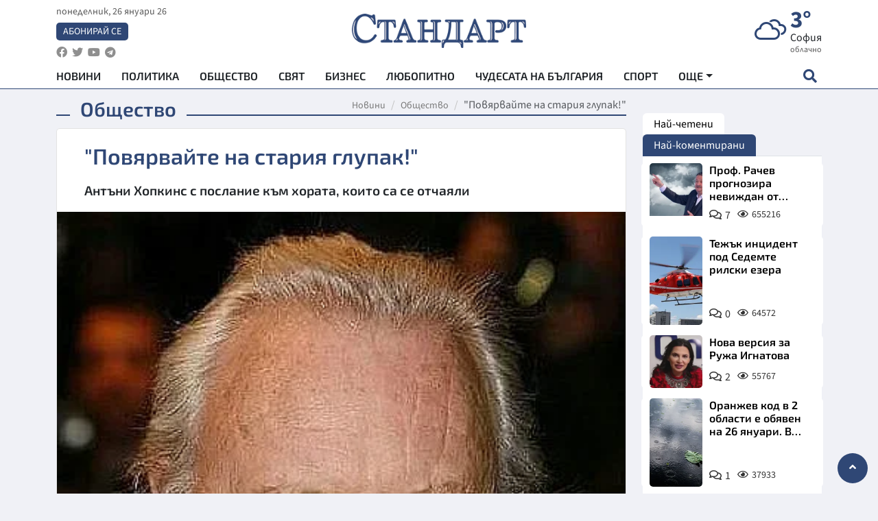

--- FILE ---
content_type: text/html; charset=utf-8
request_url: https://www.standartnews.com/balgariya-obshtestvo/povyarvayte-na-stariya-glupak-447483.html
body_size: 15900
content:
<!DOCTYPE html>
<html xmlns="https://www.w3.org/1999/xhtml" xml:lang="bg" lang="bg"
      prefix="og: https://ogp.me/ns# fb: https://ogp.me/ns/fb# article: https://ogp.me/ns/article#">
<head prefix="og: https://ogp.me/ns# fb: https://ogp.me/ns/fb#  article: https://ogp.me/ns/article#">

    <meta charset="utf-8" />
<meta http-equiv="Content-Type" content="text/html; charset=utf-8" />
<meta http-equiv="Content-Language" content="bg" />
<meta http-equiv="X-UA-Compatible" content="IE=edge">
<meta name="language" content="bulgarian" />
<meta name="country" content="Bulgaria"/>
<meta name="classification" content="Новини"/>
<meta name="owner" content="StandartNews.com - Последни новини от България и света"/>
<meta name="copyright" content="Copyright (c) by StandartNews.com - Последни новини от България и света"/>
<meta name="viewport" content="width=device-width, initial-scale=1.0">
<meta name="robots" content="index, follow, max-snippet:-1, max-image-preview:large, max-video-preview:-1" />
<meta name="googlebot" content="index, follow, max-snippet:-1, max-image-preview:large, max-video-preview:-1" />
<meta name="bingbot" content="index, follow, max-snippet:-1, max-image-preview:large, max-video-preview:-1" />
<meta name="revisit-after" content="1 hours" />
<title>&quot;Повярвайте на стария глупак!&quot; - Общество — Новини Стандарт</title>
<meta name="title" content="&quot;Повярвайте на стария глупак!&quot; - Общество — Новини Стандарт" />
<meta name="description" content="Антъни Хопкинс с послание към хората, които са се отчаяли" />
<meta name="keywords" content="Антъни Хопкинс, Вяра, Млади, Стар Глупак" />
<meta name="news_keywords" content="Антъни Хопкинс, Вяра, Млади, Стар Глупак" />
<meta name="author" content="Агенция Стандарт">
<meta name="rating" content="general">
<meta name="DC.Publisher" content="https://www.standartnews.com"/>
<meta name="DC.Language" content="bg"/>
<meta name="Location" content="global"/>
<meta name="geo.region" content="BG" />


<meta name="audience" content="General"/>
<meta name="distribution" content="global">
<meta name="allow-search" content="yes"/>
<meta name="msnbot" content="robots-terms"/>
<meta name="mssmarttagspreventparsing" content="true"/>
<meta property="og:locale" content="bg_BG" />
<meta property="og:type" content="article" />
<meta property="og:title" content="&quot;Повярвайте на стария глупак!&quot; - Общество — Новини Стандарт" />
<meta property="twitter:title" content="&quot;Повярвайте на стария глупак!&quot; - Общество — Новини Стандарт"/>
<meta name="twitter:card" content="summary_large_image" />
<meta name="twitter:site" content="StandartNews.com" />
<meta name="identifier-URL" content="https://www.standartnews.com" />

<meta property="og:description" content="Антъни Хопкинс с послание към хората, които са се отчаяли" />
<meta property="og:url" content="https://www.standartnews.com/balgariya-obshtestvo/povyarvayte-na-stariya-glupak-447483.html" />
<meta property="og:site_name" content="StandartNews.com" />
<meta property="fb:pages" content="173798699346835" />

<meta property="article:publisher" content="Екрит Медиа ООД" />

<meta property="article:author" content="Агенция Стандарт" />
<meta name="thumbnail" content="https://cdn.standartnews.com/media/139241/conversions/poviarvaite-na-stariia-glupak-og.jpg" />
<meta property="og:image" content="https://cdn.standartnews.com/media/139241/conversions/poviarvaite-na-stariia-glupak-og.jpg" />
<meta property="og:image:alt" content="&quot;Повярвайте на стария глупак!&quot; - Общество — Новини Стандарт" />
<meta property="og:image:width" content="1200" />
<meta property="og:image:height" content="630" />
<meta name="csrf-token" content="m1lFGCA0LMTOdF4Vwr8q82XhnoXZGMkBIq3hzR0p">


<link rel="canonical" href="https://www.standartnews.com/balgariya-obshtestvo/povyarvayte-na-stariya-glupak-447483.html" />
<link rel="alternate" hreflang="bg-BG" href="https://www.standartnews.com/balgariya-obshtestvo/povyarvayte-na-stariya-glupak-447483.html">

<meta property="article:tag" content="Антъни Хопкинс" />
<meta property="article:tag" content="Вяра" />
<meta property="article:tag" content="Млади" />
<meta property="article:tag" content="Стар Глупак" />


<link rel="preconnect" href="//www.google-analytics.com">
<link rel="preconnect" href="https://fonts.gstatic.com">
<link rel="preconnect" href="//securepubads.g.doubleclick.net" crossorigin />
<link rel="dns-prefetch" href="//www.googletagmanager.com" />
<link rel="dns-prefetch" href="//pagead2.googlesyndication.com" />
<link rel="preconnect" href="//tpc.googlesyndication.com" crossorigin />
<link rel="dns-prefetch" href="//onesignal.com" />
<link rel="dns-prefetch" href="//cdn.onesignal.com" />
<link rel="dns-prefetch" href="//connect.facebook.net" />
<link rel="dns-prefetch" href="//gabg.hit.gemius.pl" />
<link rel="dns-prefetch" href="//alt.adocean.pl" />

<link rel="dns-prefetch" href="//www.facebook.com">


<script src="https://cdn.onesignal.com/sdks/web/v16/OneSignalSDK.page.js" defer></script>
<script>
    window.OneSignalDeferred = window.OneSignalDeferred || [];
    OneSignalDeferred.push(async function(OneSignal) {
        await OneSignal.init({
            appId: "f55c7f27-9611-466b-80da-1fb263e77cac",
        });
    });
</script>

<script async src="https://pagead2.googlesyndication.com/pagead/js/adsbygoogle.js?client=ca-pub-6729132906796153"  crossorigin="anonymous"></script>
 
<meta name="facebook-domain-verification" content="l17rgpna63sjtkbhdkku0a1m6k8f0w" />

<!-- Google Tag Manager -->
<script>(function(w,d,s,l,i){w[l]=w[l]||[];w[l].push({'gtm.start':
new Date().getTime(),event:'gtm.js'});var f=d.getElementsByTagName(s)[0],
j=d.createElement(s),dl=l!='dataLayer'?'&l='+l:'';j.async=true;j.src=
'https://www.googletagmanager.com/gtm.js?id='+i+dl;f.parentNode.insertBefore(j,f);
})(window,document,'script','dataLayer','GTM-T77QSFV5');</script>
<!-- End Google Tag Manager -->

<script async src="https://securepubads.g.doubleclick.net/tag/js/gpt.js"></script>

<!-- GPT v4 -->
<script>
  window.googletag = window.googletag || {cmd: []};
  googletag.cmd.push(function() {
    const mapping = googletag.sizeMapping()
      .addSize([1024, 0], [[970, 90],[970, 250],[750, 300],[750, 100],[750, 200],[600, 250],[600, 300],[528, 300],[300, 120]])
      .addSize([0, 0], [[300, 250],[300, 600],[336, 600],[300, 120]])
      .build();
    // h01-top
    googletag.defineSlot('/5677910/h01', [[970, 90], [728, 90], [300, 250], [970, 250]], 'div-gpt-ad-1762250055399-0').addService(googletag.pubads());
    // h02-c
    googletag.defineSlot('/5677910/h02-c', [[300, 250], [728, 90], 'fluid', [300, 600], [970, 90], [970, 250]], 'div-gpt-ad-1757747746776-0').addService(googletag.pubads());
    // h03m
    googletag.defineSlot('/5677910/h03m', [[300, 250], [336, 280], 'fluid', [300, 100]], 'div-gpt-ad-1757747917389-0').addService(googletag.pubads());
    // h04-right
    googletag.defineSlot('/5677910/h04r', [[300, 100], [300, 250], [300, 300], [300, 600]], 'div-gpt-ad-1757950575263-0').addService(googletag.pubads());
    // h05-left
    googletag.defineSlot('/5677910/h05-l', [[300, 250], [336, 280], [600, 250], [600, 300], [750, 200], [300, 600], [750, 300], 'fluid', [528, 300], [336, 600], [750, 100]], 'div-gpt-ad-1758001641328-0').addService(googletag.pubads());
    // h06-sidebar
    googletag.defineSlot('/5677910/h06-l', [[300, 250], [300, 600]], 'div-gpt-ad-1758013781534-0').addService(googletag.pubads());
    // h07-left
    googletag.defineSlot('/5677910/h07-l', [[600, 250], [750, 100], 'fluid', [336, 600], [300, 600], [336, 280], [300, 250], [750, 200], [750, 300]], 'div-gpt-ad-1758020847632-0').addService(googletag.pubads());
    // h08-sidebar
    googletag.defineSlot('/5677910/h08-r', [[300, 250], [300, 600]], 'div-gpt-ad-1758179692938-0').addService(googletag.pubads());
    // h09-sidebar
    googletag.defineSlot('/5677910/h09-r', [[300, 250], [300, 600]], 'div-gpt-ad-1758185132347-0').addService(googletag.pubads());
    // i02-sb
    googletag.defineSlot('/5677910/gam-i02-sb', [[300, 250], [300, 600]], 'div-gpt-ad-1756995482170-0').defineSizeMapping(mapping).addService(googletag.pubads());
    // gam-i3-ia-m
    googletag.defineSlot('/5677910/gam-i3-ia-m', [[600, 250], [336, 600], [600, 300], [750, 100], [750, 300], [300, 600], [300, 250], [528, 300], [750, 200]], 'div-gpt-ad-1767714341978-0').defineSizeMapping(mapping).addService(googletag.pubads());
    // gam-i3-2-ia
    googletag.defineSlot('/5677910/gam-i3-2-ia', [[300, 600], [600, 250], [300, 250], [750, 200], [336, 280]], 'div-gpt-ad-1767713899905-0').defineSizeMapping(mapping).addService(googletag.pubads());
    // gam-i4-ua-m
    googletag.defineSlot('/5677910/gam-i4-ua-m', [[750, 100], [300, 250], [600, 300], [750, 200], [300, 600], [600, 250], [528, 300], [750, 300], [336, 600]], 'div-gpt-ad-1757141963961-0').defineSizeMapping(mapping).addService(googletag.pubads());
    // i07-l
    googletag.defineSlot('/5677910/i07-l', [[300, 250], 'fluid', [528, 300], [336, 280], [336, 600], [600, 300], [750, 200], [750, 100], [300, 600], [600, 250], [750, 300]], 'div-gpt-ad-1757319745812-0').defineSizeMapping(mapping).addService(googletag.pubads());
    googletag.pubads().enableSingleRequest();
    googletag.pubads().collapseEmptyDivs();
    googletag.enableServices();
  });
</script>



    <meta name="atdlayout" content="article">

    <script type="application/ld+json">
        {
            "@context":"https://schema.org",
    "@type":"Organization",
    "name":"Стандарт Нюз",
    "logo": {
        "@type": "ImageObject",
        "url": "https:\/\/www.standartnews.com\/build\/assets\/logo-BWKZEvMh.png"    },
    "email": "agency@standartnews.com",
    "description": "Информационна агенция Стандарт Нюз и вестник Стандарт | Новини, анализи, коментари, интервюта | Актуални вести от България и Света",
    "telephone": "+359879807727",
 		"url" : "https://www.standartnews.com",
   	"sameAs" : [
   		"https://news.google.com/publications/CAAqBwgKMM7DoAwwr-uwBA?ceid=BG:bg&oc=3",
  		"https://www.facebook.com/standartnews",
  		"https://twitter.com/StandartNewsBG",
  		"https://www.youtube.com/@Standart-News",
  		"https://t.me/StandartNewsBg"
  	]
}
    </script>

    <script type="application/ld+json">
        {
            "@context": "https://schema.org",
	"@type": "hentry",
	"entry-title": "\"Повярвайте на стария глупак!\"",
	"published": "2020-12-27T14:41:00+02:00",
	"updated": "2020-12-27T14:41:00+02:00"
}
    </script>


    <script type='application/ld+json'>
        {
          "@context": "https://schema.org",
  "@type": "NewsArticle",
  "mainEntityOfPage": {
    "@type": "WebPage",
    "@id": "https:\/\/www.standartnews.com\/balgariya-obshtestvo\/povyarvayte-na-stariya-glupak-447483.html"  },
  "isAccessibleForFree": true,
  "dateCreated": "2020-12-27T14:41:00+02:00",
  "datePublished": "2020-12-27T14:41:00+02:00",
  "dateModified": "2020-12-27T14:41:00+02:00",
  "inLanguage" : "bg-BG",
  "copyrightYear" : "2026",
  "keywords" : "\u0410\u043d\u0442\u044a\u043d\u0438 \u0425\u043e\u043f\u043a\u0438\u043d\u0441, \u0412\u044f\u0440\u0430, \u041c\u043b\u0430\u0434\u0438, \u0421\u0442\u0430\u0440 \u0413\u043b\u0443\u043f\u0430\u043a",
  "url": "https:\/\/www.standartnews.com\/balgariya-obshtestvo\/povyarvayte-na-stariya-glupak-447483.html",
  "headline": "\"Повярвайте на стария глупак!\"",
  "description": "Антъни Хопкинс с послание към хората, които са се отчаяли",
  "thumbnailUrl": "https:\/\/cdn.standartnews.com\/media\/139241\/conversions\/poviarvaite-na-stariia-glupak-og.jpg",
  "name": "\"Повярвайте на стария глупак!\"",
  "articleBody": "\"Повярвайте на стария глупак. В моя живот проработи, ще проработи и във вашия! Хора от цял свят, където и да сте, аз знам, че не ви е леко сега. Аз съм старец, живея отдавна, и живея с оптимизъм. Обръщам се към младите. които са се отчаяли. Повярвайте ми. Четох, вече не помня къде, или в Стария Завет, или при Карлос Кастанеда, за един шаман. Била е засуха — умирал добитък, умирали хора. И шаманът казал: “Копайте ровове! Копайте ровове за дъжд!”. “Но дъжд няма!”. “Копайте ровове и ще има дъжд!”. Невярващите ще кажат, че това са глупости, но те избират в какво да вярват. Това е рационалното мислене въпреки че в наши дни то не работи. Необходимо е ирационалното, подсъзнателното! Когато бях малък, мечтаех да стана този, който съм сега. Може би имах видение, не знам. Изобщо не се надявах, но това, за което мечтаех, ми се случи. Сега и аз вярвам, че ние можем да сгъстяваме времето, да го притегляме към себе си. И мечти за бъдещето, като тези от рода: “О, аз ще направя нещо догодина”. Разберете, това не работи, утрешният ден не съществува, следващ час не съществува. Това е само предположение за възможност. Но ние можем да притеглим времето в настоящето, сега, директно в слънчевия сплит, в душата ни. Копайте ровове! Каквото и да сте замислили да направите, вярвайте в това, вярвайте в това, вярвайте в това. Ако не вярвате, преструвайте се, че вярвате. Действайте така, все едно вярвате. Ето в това е силата. Това е абсолютната сила. И тогава ще стане. Вярвайте на мен, на стария глупак. Проработи в моя живот, ще проработи и във вашия. Никога не се предавайте! Вярвайте, вярвайте, вярвайте! Агностик или атеист, който и да сте — това няма значение. Вярвайте, вярвайте, вярвайте! Както вярвам аз.\" Антъни Хопкинс",
  "author": {
    "@type": "Person",
    "name": "Агенция Стандарт",
    "url": "https:\/\/www.standartnews.com\/avtor\/agenciya-standart",
    "sameAs": [
		"https://news.google.com/publications/CAAqBwgKMM7DoAwwr-uwBA?ceid=BG:bg&oc=3",
  		"https://www.facebook.com/standartnews",
  		"https://twitter.com/StandartNewsBG",
  		"https://www.youtube.com/@Standart-News",
  		"https://t.me/StandartNewsBg"
    ]
  },
  "articleSection": [
                                    "България",
			"Общество"                            ],
        "image": {
          "@type": "ImageObject",
          "url": "https:\/\/cdn.standartnews.com\/media\/139241\/conversions\/poviarvaite-na-stariia-glupak-og.jpg",
          "width": 1200,
          "height": 630
        },
        "wordCount" : 294,
  "publisher": {
    "@type": "NewsMediaOrganization",
    "name": "Екрит Медиа ООД",
    "url": "https://www.standartnews.com",
    "logo": {
      "@type": "ImageObject",
      "url": "https:\/\/www.standartnews.com\/build\/assets\/logo-BWKZEvMh.png"    },
    "sameAs": [
      "https://www.facebook.com/standartnews",
      "https://twitter.com/StandartNewsBG"
    ]
  }
}
    </script>

    <script type="application/ld+json">
        {
           "@context": "https://schema.org",
	   "@type": "BreadcrumbList",
	   "itemListElement": [
		  {
			 "@type": "ListItem",
			 "position": 1,
			 "item": {
 			"@id": "https:\/\/www.standartnews.com",
				"name": "Новини"
			 }
		  },
		  {
			 "@type": "ListItem",
			 "position": 2,
			 "item": {
 			"@id": "https:\/\/www.standartnews.com\/balgariya-obshtestvo.html",
				"name": "Общество"			 }
		  }
	   ]
	}
    </script>


    <meta property="article:section" content="Общество"/>
    <meta property="article:published_time" content="2020-12-27T14:41:00+02:00"/>
    <meta property="article:modified_time" content="2020-12-27T14:41:00+02:00"/>
    <meta property="og:updated_time" content="2020-12-27T14:41:00+02:00"/>
    <meta property="og:image:secure_url" content="https://cdn.standartnews.com/media/139241/conversions/poviarvaite-na-stariia-glupak-og.jpg"/>
    <meta name="copyright" content="©️ Екрит Медиа ООД"/>
    <meta name="twitter:card" content="summary_large_image"/>
    <meta name="twitter:description" content="Антъни Хопкинс с послание към хората, които са се отчаяли"/>
    <meta name="twitter:title" content="&quot;Повярвайте на стария глупак!&quot; - Общество — Новини Стандарт"/>
    <meta name="twitter:site" content="StandartNews.com"/>
    <meta name="twitter:image" content="https://cdn.standartnews.com/media/139241/conversions/poviarvaite-na-stariia-glupak-og.jpg"/>
    <meta name="twitter:image:alt" content="https://cdn.standartnews.com/media/139241/conversions/poviarvaite-na-stariia-glupak-og.jpg">
    <meta name="twitter:creator" content="@StandartNews.com"/>
    <meta name="contact" content="info@standartnews.com"/>

<link rel="icon" type="image/x-icon" href="https://www.standartnews.com/build/assets/favicon-BowyKsyV.ico">
<link rel="apple-touch-icon" sizes="57x57" href="https://www.standartnews.com/build/assets/apple-icon-57x57-DuwwO6yu.png">
<link rel="apple-touch-icon" sizes="60x60" href="https://www.standartnews.com/build/assets/apple-icon-60x60-DGuB3NRA.png">
<link rel="apple-touch-icon" sizes="72x72" href="https://www.standartnews.com/build/assets/apple-icon-72x72-CF8D2x95.png">
<link rel="apple-touch-icon" sizes="76x76" href="https://www.standartnews.com/build/assets/apple-icon-76x76-BZUsb_bb.png">
<link rel="apple-touch-icon" sizes="114x114" href="https://www.standartnews.com/build/assets/apple-icon-114x114-BuDGPFSc.png">
<link rel="apple-touch-icon" sizes="120x120" href="https://www.standartnews.com/build/assets/apple-icon-120x120-PcQmG1I7.png">
<link rel="apple-touch-icon" sizes="144x144" href="https://www.standartnews.com/build/assets/ms-icon-144x144-CEJ87v-O.png">
<link rel="apple-touch-icon" sizes="152x152" href="https://www.standartnews.com/build/assets/apple-icon-152x152-WRzrQ7XH.png">
<link rel="apple-touch-icon" sizes="180x180" href="https://www.standartnews.com/build/assets/apple-icon-180x180-CvFLIUzM.png">
<link rel="icon" type="image/png" sizes="32x32" href="https://www.standartnews.com/build/assets/favicon-32x32-C7msAGai.png">
<link rel="icon" type="image/png" sizes="16x16" href="https://www.standartnews.com/build/assets/favicon-16x16-Drifnk-4.png">
<meta name="msapplication-TileImage" content="https://www.standartnews.com/build/assets/ms-icon-144x144-CEJ87v-O.png">
<link rel="manifest" href="https://www.standartnews.com/build/assets/site-DImO3pJD.webmanifest">

<!--[if lt IE 9]>
<script>
document.createElement('header');
document.createElement('nav');
document.createElement('section');
document.createElement('article');
document.createElement('aside');
document.createElement('footer');
document.createElement('hgroup');
</script>
<![endif]-->


    <link rel="dns-prefetch" href="https://ads.standartnews.com">
    <link rel="preconnect" href="https://ads.standartnews.com" crossorigin/>

    <link rel="dns-prefetch" href="https://cdn.standartnews.com">
    <link rel="preconnect" href="https://cdn.standartnews.com" crossorigin>




    <link rel="preload" as="style" href="https://www.standartnews.com/build/assets/front-Dk8Eg5dK.css" /><link rel="preload" as="style" href="https://www.standartnews.com/build/assets/front-DkBSsmpK.css" /><link rel="modulepreload" as="script" href="https://www.standartnews.com/build/assets/front-C6RDu5z_.js" /><link rel="stylesheet" href="https://www.standartnews.com/build/assets/front-Dk8Eg5dK.css" data-navigate-track="reload" /><link rel="stylesheet" href="https://www.standartnews.com/build/assets/front-DkBSsmpK.css" data-navigate-track="reload" /><script type="module" src="https://www.standartnews.com/build/assets/front-C6RDu5z_.js" data-navigate-track="reload"></script>
    
</head>
<body>


<!-- Google Tag Manager (noscript) -->
<noscript>
    <iframe src="https://www.googletagmanager.com/ns.html?id=GTM-T77QSFV5"
            height="0" width="0" style="display:none;visibility:hidden"></iframe>
</noscript>
<!-- End Google Tag Manager (noscript) -->

<div class="sub-header">
        <center>
            <!-- Ad Server Javascript Tag - i00 -->
<script type='text/javascript'><!--//<![CDATA[
   var m3_u = (location.protocol=='https:'?'https://ads.standartnews.com/www/delivery/ajs.php':'http://ads.standartnews.com/www/delivery/ajs.php');
   var m3_r = Math.floor(Math.random()*99999999999);
   if (!document.MAX_used) document.MAX_used = ',';
   document.write ("<scr"+"ipt type='text/javascript' src='"+m3_u);
   document.write ("?zoneid=56&target=_blank");
   document.write ('&cb=' + m3_r);
   if (document.MAX_used != ',') document.write ("&exclude=" + document.MAX_used);
   document.write (document.charset ? '&charset='+document.charset : (document.characterSet ? '&charset='+document.characterSet : ''));
   document.write ("&loc=" + escape(window.location));
   if (document.referrer) document.write ("&referer=" + escape(document.referrer));
   if (document.context) document.write ("&context=" + escape(document.context));
   document.write ("'><\/scr"+"ipt>");
//]]>--></script><noscript><a href='https://ads.standartnews.com/www/delivery/ck.php?n=aaa93663&cb=INSERT_RANDOM_NUMBER_HERE' target='_blank'><img src='https://ads.standartnews.com/www/delivery/avw.php?zoneid=56&cb=INSERT_RANDOM_NUMBER_HERE&n=aaa93663' border='0' alt='' /></a></noscript>
        </center>
    </div>

<header id="header">
  <div class="container">
    <div class="header-top row">

      <div class="col-3 col-md-4">
        <div class="d-none d-md-flex h-100 justify-content-between flex-column align-items-start">
          <div class="date">понеделник, 26 януари 26</div>
          <div class="subscribe"><a href="https://abonament.standartnews.com/" target="_blank" title="Абонирай се за вестник Стандарт " >Абонирай се</a></div>
          <div class="social-links">
            <ul class="social-list">
                            <li><a href="https://www.facebook.com/standartnews"  title="Последвайте StandartNews в Facebook" target="_blank" ><i class="fab fa-facebook"></i></a></li>
              
                            <li><a href="https://twitter.com/StandartNewsBG"  title="Последвайте StandartNews в Instagram" target="_blank"><i class="fab fa-twitter"></i></a></li>
              
                            <li><a href="https://www.youtube.com/@Standart-News" title="Последвайте StandartNews в YouTube" target="_blank"><i class="fab fa-youtube"></i></a></li>
              
              
                            <li><a href="https://t.me/StandartNewsBg"  title="Последвайте StandartNews в Telegram" target="_blank"><i class="fab fa-telegram"></i></a></li>
              
            </ul>
          </div>
        </div>

        <div class="d-flex d-md-none h-100 align-items-center">
          <button aria-label="mobile navigation" class="d-block d-md-none burger-bnt swipe-menu-btn">
           <i class="fas fa-bars"></i>
          </button>
        </div>
      </div>

      <div class="col-6 col-md-4 text-center logo">
        <a href="https://www.standartnews.com" title="" >
          <img src="https://www.standartnews.com/build/assets/logo-BWKZEvMh.png" width="305" height="60" title="StandartNews.com" alt="Стандарт Нюз" />
        </a>
      </div>

      <div class="col-3 col-md-4">

        <div id="weather-header" class="d-none d-md-flex h-100 ">
                    <div>
            <div class=" weather  flex-column justify-content-center">
                <div class="d-flex mb-1 justify-content-center">
                    <i class="icon wi wi-cloudy"></i>
                    <div>
                      <div class="temp">3°</div>
                      <div class="city">София</div>
                    </div>
                </div>
                <div class="condition-text">облачно</div>
            </div>
          </div>
                    <div>
            <div class=" weather  flex-column justify-content-center">
                <div class="d-flex mb-1 justify-content-center">
                    <i class="icon wi wi-windy"></i>
                    <div>
                      <div class="temp">3°</div>
                      <div class="city">Пловдив</div>
                    </div>
                </div>
                <div class="condition-text">лека мъгла</div>
            </div>
          </div>
                    <div>
            <div class=" weather  flex-column justify-content-center">
                <div class="d-flex mb-1 justify-content-center">
                    <i class="icon wi wi-windy"></i>
                    <div>
                      <div class="temp">7°</div>
                      <div class="city">Варна</div>
                    </div>
                </div>
                <div class="condition-text">лека мъгла</div>
            </div>
          </div>
                    <div>
            <div class=" weather  flex-column justify-content-center">
                <div class="d-flex mb-1 justify-content-center">
                    <i class="icon wi wi-cloudy"></i>
                    <div>
                      <div class="temp">10°</div>
                      <div class="city">Бургас</div>
                    </div>
                </div>
                <div class="condition-text">облачно</div>
            </div>
          </div>
                    <div>
            <div class=" weather  flex-column justify-content-center">
                <div class="d-flex mb-1 justify-content-center">
                    <i class="icon wi wi-cloudy"></i>
                    <div>
                      <div class="temp">2°</div>
                      <div class="city">Русе</div>
                    </div>
                </div>
                <div class="condition-text">облачно</div>
            </div>
          </div>
                    <div>
            <div class=" weather  flex-column justify-content-center">
                <div class="d-flex mb-1 justify-content-center">
                    <i class="icon wi wi-cloudy"></i>
                    <div>
                      <div class="temp">7°</div>
                      <div class="city">Стара Загора</div>
                    </div>
                </div>
                <div class="condition-text">облачно</div>
            </div>
          </div>
                    <div>
            <div class=" weather  flex-column justify-content-center">
                <div class="d-flex mb-1 justify-content-center">
                    <i class="icon wi wi-dust"></i>
                    <div>
                      <div class="temp">0°</div>
                      <div class="city">Плевен</div>
                    </div>
                </div>
                <div class="condition-text">мъгла</div>
            </div>
          </div>
                    <div>
            <div class=" weather  flex-column justify-content-center">
                <div class="d-flex mb-1 justify-content-center">
                    <i class="icon wi wi-cloudy"></i>
                    <div>
                      <div class="temp">5°</div>
                      <div class="city">Сливен</div>
                    </div>
                </div>
                <div class="condition-text">облачно</div>
            </div>
          </div>
                    <div>
            <div class=" weather  flex-column justify-content-center">
                <div class="d-flex mb-1 justify-content-center">
                    <i class="icon wi wi-cloudy"></i>
                    <div>
                      <div class="temp">7°</div>
                      <div class="city">Добрич</div>
                    </div>
                </div>
                <div class="condition-text">облачно</div>
            </div>
          </div>
                    <div>
            <div class=" weather  flex-column justify-content-center">
                <div class="d-flex mb-1 justify-content-center">
                    <i class="icon wi wi-cloudy"></i>
                    <div>
                      <div class="temp">7°</div>
                      <div class="city">Шумен</div>
                    </div>
                </div>
                <div class="condition-text">облачно</div>
            </div>
          </div>
                    <div>
            <div class=" weather  flex-column justify-content-center">
                <div class="d-flex mb-1 justify-content-center">
                    <i class="icon wi wi-cloudy"></i>
                    <div>
                      <div class="temp">4°</div>
                      <div class="city">Перник</div>
                    </div>
                </div>
                <div class="condition-text">облачно</div>
            </div>
          </div>
                  </div>


        <div class="d-flex d-md-none search-btn h-100  justify-content-end">
          <button aria-label="open search form" class="d-block d-md-none">
           <i class="fas fa-search"></i>
           <i class="fas fa-times"></i>
          </button>

        </div>

      </div>

    </div>


    <div class="d-none d-md-flex ">
      <nav class="main-nav" itemscope="" itemtype="https://schema.org/SiteNavigationElement" >
        <div class="collapse navbar-collapse d-none d-md-block">
          <ul class="navbar-nav main-menu d-none d-md-block">
                                  <li class="nav-item nav-item-0  " itemprop="name">
              <a  class="nav-link   " href="/" target="" title="Новини" itemprop="url" >Новини</a>

              
              
                          </li>
                        <li class="nav-item nav-item-1  " itemprop="name">
              <a  class="nav-link   " href="/balgariya-politika.html" target="" title="Политика" itemprop="url" >Политика</a>

              
                          </li>
                        <li class="nav-item nav-item-2  " itemprop="name">
              <a  class="nav-link   " href="/balgariya-obshtestvo.html" target="" title="Общество" itemprop="url" >Общество</a>

              
                          </li>
                        <li class="nav-item nav-item-3  " itemprop="name">
              <a  class="nav-link   " href="/svyat.html" target="" title="Свят" itemprop="url" >Свят</a>

              
                          </li>
                        <li class="nav-item nav-item-4  " itemprop="name">
              <a  class="nav-link   " href="/biznes.html" target="" title="Бизнес" itemprop="url" >Бизнес</a>

              
                          </li>
                        <li class="nav-item nav-item-5  " itemprop="name">
              <a  class="nav-link   " href="/lifestyle-lyubopitno.html" target="" title="Любопитно" itemprop="url" >Любопитно</a>

              
                          </li>
                        <li class="nav-item nav-item-6  " itemprop="name">
              <a  class="nav-link   " href="/chudesata-na-balgariya.html" target="" title="Чудесата на България" itemprop="url" >Чудесата на България</a>

              
                          </li>
                        <li class="nav-item nav-item-7  " itemprop="name">
              <a  class="nav-link   " href="/sport.html" target="" title="Спорт" itemprop="url" >Спорт</a>

              
                          </li>
                        <li class="nav-item nav-item-8  " itemprop="name">
              <a  class="nav-link   " href="/podcast.html" target="" title="Подкаст" itemprop="url" >Подкаст</a>

              
                          </li>
                        <li class="nav-item nav-item-9  " itemprop="name">
              <a  class="nav-link   " href="/regionalni.html" target="" title="Регионални" itemprop="url" >Регионални</a>

              
                          </li>
                        <li class="nav-item nav-item-10  " itemprop="name">
              <a  class="nav-link   " href="/vestnik-standart.html" target="" title="Вестник Стандарт" itemprop="url" >Вестник Стандарт</a>

              
                          </li>
                        <li class="nav-item nav-item-11  " itemprop="name">
              <a  class="nav-link   " href="/mladezhka-akademiya-chudesata-na-balgariya.html" target="" title="Младежка академия &quot;Чудесата на България&quot;" itemprop="url" >Младежка академия &quot;Чудесата на България&quot;</a>

              
                          </li>
                        <li class="nav-item nav-item-12  " itemprop="name">
              <a  class="nav-link   " href="/zdrave.html" target="" title="Здраве" itemprop="url" >Здраве</a>

              
                          </li>
                        <li class="nav-item nav-item-13  " itemprop="name">
              <a  class="nav-link   " href="/balgariya-obrazovanie.html" target="" title="Образование" itemprop="url" >Образование</a>

              
                          </li>
                        <li class="nav-item nav-item-14  " itemprop="name">
              <a  class="nav-link   " href="/moyat-grad.html" target="" title="Моят град" itemprop="url" >Моят град</a>

              
                          </li>
                        <li class="nav-item nav-item-15  " itemprop="name">
              <a  class="nav-link   " href="/tekhnologii.html" target="" title="Технологии" itemprop="url" >Технологии</a>

              
                          </li>
                        <li class="nav-item nav-item-16  " itemprop="name">
              <a  class="nav-link   " href="/da-na-blgarskata-khrana.html" target="" title="ДА!На българската храна" itemprop="url" >ДА!На българската храна</a>

              
                          </li>
                        <li class="nav-item nav-item-17  " itemprop="name">
              <a  class="nav-link   " href="/da-na-blgarskata-ikonomika.html" target="" title="ДА! На българската икономика" itemprop="url" >ДА! На българската икономика</a>

              
                          </li>
                        <li class="nav-item nav-item-18  " itemprop="name">
              <a  class="nav-link   " href="/kultura.html" target="" title="Култура" itemprop="url" >Култура</a>

              
                          </li>
                        <li class="nav-item nav-item-19  " itemprop="name">
              <a  class="nav-link   " href="/balgariya-pravosudie.html" target="" title="Правосъдие" itemprop="url" >Правосъдие</a>

              
                          </li>
                        <li class="nav-item nav-item-20  " itemprop="name">
              <a  class="nav-link   " href="/balgariya-krimi.html" target="" title="Крими" itemprop="url" >Крими</a>

              
                          </li>
                        <li class="nav-item nav-item-21  " itemprop="name">
              <a  class="nav-link   " href="/kiberzashchitnitsi.html" target="" title="Киберзащитници" itemprop="url" >Киберзащитници</a>

              
                          </li>
                        <li class="nav-item nav-item-22  " itemprop="name">
              <a  class="nav-link   " href="/vyara.html" target="" title="Вяра" itemprop="url" >Вяра</a>

              
                          </li>
                        <li class="nav-item nav-item-23  " itemprop="name">
              <a  class="nav-link   " href="/malki-obyavi.html" target="" title="Обяви" itemprop="url" >Обяви</a>

              
                          </li>
                        <li class="nav-item nav-item-24  " itemprop="name">
              <a  class="nav-link   " href="/voynata-v-ukrayna.html" target="" title="Войната в Украйна" itemprop="url" >Войната в Украйна</a>

              
                          </li>
                                  <li class="nav-item more dropdown">
              <span class="nav-link dropdown-toggle">Още</span>
              <ul class="dropdown-menu"></ul>
            </li>
          </ul>
        </div>
      </nav>

      <div class="search-icon  search-btn">
        <button aria-label="open search form" class="h-100">
          <i class="fas fa-search"></i>
          <i class="fas fa-times"></i>
        </button>
      </div>
    </div>


  </div>

  <div id="mobile-nav" class="d-md-none">

    <div class="header">
      <a href="https://www.standartnews.com">
        <img src="https://www.standartnews.com/build/assets/logo-white-C2sOev6b.png" width="305" height="60" alt="Стандарт" title="Standart News" >
      </a>
    </div>

    <button aria-label="close search form" class="close-btn">
      <i class="fas fa-times"></i>
    </button>

    <ul class="navbar-nav mobile-menu">
                <li class="nav-item nav-item-0    "><a class="nav-link" href="/" target="" title="Начална страница">Новини</a>

        
      </li>
            <li class="nav-item nav-item-1    "><a class="nav-link" href="/balgariya-politika.html" target="" title="Политика">Политика</a>

        
      </li>
            <li class="nav-item nav-item-2    "><a class="nav-link" href="/balgariya-obshtestvo.html" target="" title="Общество">Общество</a>

        
      </li>
            <li class="nav-item nav-item-3    "><a class="nav-link" href="/podcast.html" target="" title="Подкаст">Подкаст</a>

        
      </li>
            <li class="nav-item nav-item-4    "><a class="nav-link" href="/biznes.html" target="" title="Бизнес">Бизнес</a>

        
      </li>
            <li class="nav-item nav-item-5    "><a class="nav-link" href="/svyat.html" target="" title="Свят">Свят</a>

        
      </li>
            <li class="nav-item nav-item-6    "><a class="nav-link" href="/lifestyle-lyubopitno.html" target="" title="Любопитно">Любопитно</a>

        
      </li>
            <li class="nav-item nav-item-7    "><a class="nav-link" href="/lifestyle.html" target="" title="Лайфстайл">Лайфстайл</a>

        
      </li>
            <li class="nav-item nav-item-8    "><a class="nav-link" href="/sport.html" target="" title="Спорт">Спорт</a>

        
      </li>
            <li class="nav-item nav-item-9    "><a class="nav-link" href="/regionalni.html" target="" title="Регионални">Регионални</a>

        
      </li>
            <li class="nav-item nav-item-10    "><a class="nav-link" href="/chudesata-na-balgariya.html" target="" title="Чудесата на България">Чудесата на България</a>

        
      </li>
            <li class="nav-item nav-item-11    "><a class="nav-link" href="/mladezhka-akademiya-chudesata-na-balgariya.html" target="" title="Младежка академия &quot;Чудесата на България&quot;">Младежка академия &quot;Чудесата на България&quot;</a>

        
      </li>
            <li class="nav-item nav-item-12    "><a class="nav-link" href="/vestnik-standart.html" target="" title="Вестник &quot;Стандарт&quot;">Вестник &quot;Стандарт&quot;</a>

        
      </li>
            <li class="nav-item nav-item-13    "><a class="nav-link" href="/zdrave.html" target="" title="Здраве">Здраве</a>

        
      </li>
            <li class="nav-item nav-item-14    "><a class="nav-link" href="/balgariya-obrazovanie.html" target="" title="Образование">Образование</a>

        
      </li>
            <li class="nav-item nav-item-15    "><a class="nav-link" href="/moyat-grad.html" target="" title="Моят град">Моят град</a>

        
      </li>
            <li class="nav-item nav-item-16    "><a class="nav-link" href="/da-na-blgarskata-khrana.html" target="" title="ДА! На българската храна">ДА! На българската храна</a>

        
      </li>
            <li class="nav-item nav-item-17    "><a class="nav-link" href="/da-na-blgarskata-ikonomika.html" target="" title="ДА! На българската икономика">ДА! На българската икономика</a>

        
      </li>
            <li class="nav-item nav-item-18    "><a class="nav-link" href="/kultura.html" target="" title="Култура">Култура</a>

        
      </li>
            <li class="nav-item nav-item-19    "><a class="nav-link" href="/tekhnologii.html" target="" title="Технологии">Технологии</a>

        
      </li>
            <li class="nav-item nav-item-20    "><a class="nav-link" href="/balgariya-pravosudie.html" target="" title="Правосъдие">Правосъдие</a>

        
      </li>
            <li class="nav-item nav-item-21    "><a class="nav-link" href="/balgariya-krimi.html" target="" title="Крими">Крими</a>

        
      </li>
            <li class="nav-item nav-item-22    "><a class="nav-link" href="/kiberzashchitnitsi.html" target="" title="Киберзащитници">Киберзащитници</a>

        
      </li>
            <li class="nav-item nav-item-23    "><a class="nav-link" href="/vyara.html" target="" title="Вяра">Вяра</a>

        
      </li>
            <li class="nav-item nav-item-24    "><a class="nav-link" href="/malki-obyavi.html" target="" title="Малки обяви">Малки обяви</a>

        
      </li>
          

    </ul>

    <div class="footer">
      <ul class="social-list">
                <li><a href="https://www.facebook.com/standartnews" title="Последвайте StandartNews в Facebook" target="_blank" ><i class="fab fa-facebook"></i></a></li>
        
                <li><a href="https://twitter.com/StandartNewsBG" title="Последвайте StandartNews в X" target="_blank"><i class="fab fa-twitter"></i></a></li>
        
                <li><a href="https://www.youtube.com/@Standart-News" title="Последвайте StandartNews в YouTube" target="_blank"><i class="fab fa-youtube"></i></a></li>
        
        
                <li><a href="https://t.me/StandartNewsBg" title="Последвайте StandartNews в Telegram" target="_blank"><i class="fab fa-telegram"></i></a></li>
              </ul>
    </div>
  </div>

  <div class="form-container" id="search-form">
    <form method="GET" action="https://www.standartnews.com/search" accept-charset="UTF-8">
    <div class="container">
      <div class="row">
        <div class="col-12 d-flex">

          <input placeholder="Търси..." name="q" type="text">

          <button aria-label="submit search form" class="search-submit-btn">
            <i class="fas fa-search"></i>
          </button>

          </form>
        </div>


      </div>
    </div>
  </div>


</header>

<main id="main">

    








    <section id="article-page">
        <div class="container">
            <div class="row">

                <div class="col-12 col-lg-8 col-xl-9 ">
                    <div class="row">
                        <div class="col-12">
                            <div class="header-section inside">

                                <a href="https://www.standartnews.com/balgariya-obshtestvo.html" class="section-title"
                                   title="Още от Общество">
                                    <span class="title">Общество</span></a>

                                <nav class="breadcrumb-nav" aria-label="Breadcrumb" role="navigation">
  <ol class="breadcrumb">
  		  		    	<li class="breadcrumb-item"><a href="https://www.standartnews.com" title="Новини">Новини</a></li>
	        	  		    	<li class="breadcrumb-item"><a href="https://www.standartnews.com/balgariya-obshtestvo.html" title="Общество">Общество</a></li>
	        	  	
						<li class="breadcrumb-item active" aria-current="page"><span>&quot;Повярвайте на стария глупак!&quot;</span></li> 
					      
  </ol>
</nav>  



                            </div>
                        </div>

                        <div class="col-12">

                            <article id="article" itemscope itemtype="https://schema.org/NewsArticle">
                                <h1 class="title" itemprop="headline name">&quot;Повярвайте на стария глупак!&quot;</h1>

                                                                    <h2 class="subtitle" itemprop="alternativeHeadline">Антъни Хопкинс с послание към хората, които са се отчаяли</h2>
                                

                                

                                

                                
                                
                                
                                
                                
                                
                                
                                
                                
                                

                                
                                
                                
                                
                                
                                
                                

                                
                                
                                

                                
                                
                                
                                
                                
                                
                                

                                                                    <div class="post-thumbnail">
                                        <figure class="responsive" itemprop="image" itemscope itemtype="https://schema.org/ImageObject"><picture><source type="image/webp" media="(max-width: 200px)" srcset="https://cdn.standartnews.com/media/139241/responsive-images/poviarvaite-na-stariia-glupak___responsive_200_209.webp"><source type="image/webp" media="(max-width: 360px)" srcset="https://cdn.standartnews.com/media/139241/responsive-images/poviarvaite-na-stariia-glupak___responsive_360_377.webp"><source type="image/webp" media="(max-width: 385px)" srcset="https://cdn.standartnews.com/media/139241/responsive-images/poviarvaite-na-stariia-glupak___responsive_385_403.webp"><img alt="&quot;Повярвайте на стария глупак!&quot;" loading="eager" decoding="async" fetchpriority="high" src="https://cdn.standartnews.com/media/139241/responsive-images/poviarvaite-na-stariia-glupak___responsive_385_403.webp" sizes="100vw"><meta itemprop="contentUrl" content="https://cdn.standartnews.com/media/139241/responsive-images/poviarvaite-na-stariia-glupak___responsive_385_403.webp"></picture></figure>
                                    </div>
                                

                                <div class="post-meta">
                                    <div class="post-date">
                                        <i class="far fa-clock"></i> 27 дек 20 | 14:41
                                        <div class="d-none">
                                            <time itemprop="datePublished"
                                                  content="2020-12-27T14:41:00+02:00"
                                                  datetime="2020-12-27T14:41:00+02:00">27 дек 20 | 14:41</time>
                                            <meta itemprop="dateModified"
                                                  content="2020-12-27T14:41:00+02:00"/>
                                        </div>
                                    </div>

                                                                            <div>
                                            <button class="scrollToCommentsButton"
                                                    data-target="comment-form">
                                                <i class="far fa-comments"></i> 0 <span
                                                        class="d-none d-md-inline">коментара</span>
                                            </button>
                                        </div>
                                    
                                    <div>
                                        <i class="far fa-eye"></i> 2878

                                        <div class="d-none">
                                            <script>

                                                async function fetchData(url) {
                                                    try {
                                                        const response = await fetch(url);
                                                        if (!response.ok) {
                                                            throw new Error('Network response was not ok');
                                                        }
                                                        const data = await response.json();
                                                    } catch (error) {
                                                        console.error('There was a problem with the fetch operation:', error);
                                                    }
                                                }

                                                fetchData('https://www.standartnews.com/article/views?id=447483');
                                            </script>
                                        </div>


                                    </div>

                                                                            <div class="d-none d-md-block"><i
                                                    class="far fa-user-circle"></i> Агенция Стандарт
                                        </div>
                                    
                                </div>

                                <div class="post-content" itemprop="articleBody">
                                    <p>"Повярвайте на стария глупак. В моя живот проработи, ще проработи и във вашия!</p>

<p>Хора от цял свят, където и да сте, аз знам, че не ви е леко сега. Аз съм старец, живея отдавна, и живея с оптимизъм.</p><div class="ads text-center"><!-- Ad Server Javascript Tag - i03 in Article -->
<script type='text/javascript'><!--//<![CDATA[
   var m3_u = (location.protocol=='https:'?'https://ads.standartnews.com/www/delivery/ajs.php':'http://ads.standartnews.com/www/delivery/ajs.php');
   var m3_r = Math.floor(Math.random()*99999999999);
   if (!document.MAX_used) document.MAX_used = ',';
   document.write ("<scr"+"ipt type='text/javascript' src='"+m3_u);
   document.write ("?zoneid=41&target=_blank");
   document.write ('&cb=' + m3_r);
   if (document.MAX_used != ',') document.write ("&exclude=" + document.MAX_used);
   document.write (document.charset ? '&charset='+document.charset : (document.characterSet ? '&charset='+document.characterSet : ''));
   document.write ("&loc=" + escape(window.location));
   if (document.referrer) document.write ("&referer=" + escape(document.referrer));
   if (document.context) document.write ("&context=" + escape(document.context));
   document.write ("'><\/scr"+"ipt>");
//]]>--></script><noscript><a href='https://ads.standartnews.com/www/delivery/ck.php?n=aaa93663&cb=INSERT_RANDOM_NUMBER_HERE' target='_blank'><img src='https://ads.standartnews.com/www/delivery/avw.php?zoneid=41&cb=INSERT_RANDOM_NUMBER_HERE&n=aaa93663' border='0' alt='' /></a></noscript>
</div>

<p>Обръщам се към младите. които са се отчаяли.</p>

<p>Повярвайте ми. Четох, вече не помня къде, или в Стария Завет, или при Карлос Кастанеда, за един шаман. Била е засуха — умирал добитък, умирали хора. И шаманът казал: “Копайте ровове! Копайте ровове за дъжд!”. “Но дъжд няма!”. “Копайте ровове и ще има дъжд!”.</p>

<p>Невярващите ще кажат, че това са глупости, но те избират в какво да вярват. Това е рационалното мислене въпреки че в наши дни то не работи. Необходимо е ирационалното, подсъзнателното!</p><div class="ads text-center"><!-- Ad Server Javascript Tag - i03-2 in Article 2 -->
<script type='text/javascript'><!--//<![CDATA[
   var m3_u = (location.protocol=='https:'?'https://ads.standartnews.com/www/delivery/ajs.php':'http://ads.standartnews.com/www/delivery/ajs.php');
   var m3_r = Math.floor(Math.random()*99999999999);
   if (!document.MAX_used) document.MAX_used = ',';
   document.write ("<scr"+"ipt type='text/javascript' src='"+m3_u);
   document.write ("?zoneid=71&target=_blank");
   document.write ('&cb=' + m3_r);
   if (document.MAX_used != ',') document.write ("&exclude=" + document.MAX_used);
   document.write (document.charset ? '&charset='+document.charset : (document.characterSet ? '&charset='+document.characterSet : ''));
   document.write ("&loc=" + escape(window.location));
   if (document.referrer) document.write ("&referer=" + escape(document.referrer));
   if (document.context) document.write ("&context=" + escape(document.context));
   document.write ("'><\/scr"+"ipt>");
//]]>--></script><noscript><a href='https://ads.standartnews.com/www/delivery/ck.php?n=aaa93663&cb=INSERT_RANDOM_NUMBER_HERE' target='_blank'><img src='https://ads.standartnews.com/www/delivery/avw.php?zoneid=71&cb=INSERT_RANDOM_NUMBER_HERE&n=aaa93663' border='0' alt='' /></a></noscript>
</div>

<p>Когато бях малък, мечтаех да стана този, който съм сега. Може би имах видение, не знам. Изобщо не се надявах, но това, за което мечтаех, ми се случи. Сега и аз вярвам, че ние можем да сгъстяваме времето, да го притегляме към себе си.</p>

<p>И мечти за бъдещето, като тези от рода: “О, аз ще направя нещо догодина”. Разберете, това не работи, утрешният ден не съществува, следващ час не съществува. Това е само предположение за възможност. Но ние можем да притеглим времето в настоящето, сега, директно в слънчевия сплит, в душата ни.</p>

<p>Копайте ровове! Каквото и да сте замислили да направите, вярвайте в това, вярвайте в това, вярвайте в това. Ако не вярвате, преструвайте се, че вярвате. Действайте така, все едно вярвате. Ето в това е силата. Това е абсолютната сила. И тогава ще стане.</p>

<p>Вярвайте на мен, на стария глупак. Проработи в моя живот, ще проработи и във вашия. Никога не се предавайте!</p>

<p>Вярвайте, вярвайте, вярвайте! Агностик или атеист, който и да сте — това няма значение. Вярвайте, вярвайте, вярвайте! Както вярвам аз."</p>

<p>Антъни Хопкинс</p>

                                    <p>Последвайте ни в <a
                                                href="https://news.google.com/publications/CAAqBwgKMM7DoAwwr-uwBA?ceid=BG:bg&oc=3"
                                                rel="nofollow" target="_blank" title="Google News Showcase">Google News
                                            Showcase</a> за важните новини</p>

                                    <p>Вижте всички <a href="/" title="актуални новини">актуални новини</a> от
                                        Standartnews.com</p>

                                </div>

                                <div class="tags-container">
        <span><i class="fas fa-tags"></i> Тагове:</span>
        <ul class="tags-list">
                                                <li><a href="https://www.standartnews.com/tag/antni-hopkins">Антъни Хопкинс</a></li>
                                                                <li><a href="https://www.standartnews.com/tag/vyara">Вяра</a></li>
                                                                <li><a href="https://www.standartnews.com/tag/mladi">Млади</a></li>
                                                                <li><a href="https://www.standartnews.com/tag/star-glupak">Стар Глупак</a></li>
                                    </ul>
    </div>


                                <div class="article-bottom row ">

                                                                            <div class="author-container mb-4 col-12 col-md-6">

                                            <a href="https://www.standartnews.com/avtor/agenciya-standart"
                                               title="Всички статии от Агенция Стандарт"
                                               class="author-avatar">
                                                <i class="far fa-user"></i>
                                            </a>

                                            <div class="author-text">
                                                <span>Автор</span>

                                                <a href="https://www.standartnews.com/avtor/agenciya-standart"
                                                   title="Всички статии от Агенция Стандарт">Агенция Стандарт</a>

                                            </div>
                                        </div>
                                    
                                    <div class="social-comment-container mb-4 col-12 col-md-6 d-flex flex-column">

                                        <div class="social-list">
                                            <span>Сподели: </span>
                                            <ul  class="">
	<!--li><button class="native-share-btn" href=""><i class="fas fa-share-alt"></i></button></li -->  
	<li><a href="javascript:window.open('https://www.facebook.com/sharer/sharer.php?u=https://www.standartnews.com/balgariya-obshtestvo/povyarvayte-na-stariya-glupak-447483.html', '_blank', 'width=600,height=300');void(0);" title="Сподели във Facebook"  rel="nofollow" class="facebook-btn"><i class="fab fa-facebook-f"></i></a></li>
	<li><a class="twitter-btn" href="javascript:window.open('https://twitter.com/intent/tweet?text=https://www.standartnews.com/balgariya-obshtestvo/povyarvayte-na-stariya-glupak-447483.html', '_blank', 'width=600,height=300');void(0);"  title="Сподел в Twitter" rel="nofollow"  ><i class="fab fa-twitter" target="_blank"  rel="noreferrer" ></i></a></li>
	<li><a class="viber-btn" href="viber://forward?text=https://www.standartnews.com/balgariya-obshtestvo/povyarvayte-na-stariya-glupak-447483.html" rel="nofollow" title="Сподели във Viber"  ><i class="fab fa-viber"></i></a></li>
	<li><a class="telegram-btn" href="https://t.me/share/url?url=https://www.standartnews.com/balgariya-obshtestvo/povyarvayte-na-stariya-glupak-447483.html&text=&quot;Повярвайте на стария глупак!&quot;" target="_blank"  rel="nofollow" title="Сподели в Telegram"><i class="fab fa-telegram-plane"></i></a></li>
	<li><a class="whatsapp-btn" href="whatsapp://send?text=https://www.standartnews.com/balgariya-obshtestvo/povyarvayte-na-stariya-glupak-447483.html"  target="_blank" title="Сподел в WhatsApp" rel="nofollow"  ><i class="fab fa-whatsapp"></i></a></li>
</ul>                                        </div>


                                        
                                            <div class="comments-btns">
                                                <button class="btn go-comment scrollToCommentsButton "
                                                        data-target="comment-form"><i class="far fa-comment-dots"></i>
                                                    Коментирай
                                                </button>

                                                
                                            </div>

                                        
                                    </div>
                                </div>

                            </article>

                            <div class="ads-container">
                                <center>
                                    <!-- Ad Server Javascript Tag - i04 -->
<script type='text/javascript'><!--//<![CDATA[
   var m3_u = (location.protocol=='https:'?'https://ads.standartnews.com/www/delivery/ajs.php':'http://ads.standartnews.com/www/delivery/ajs.php');
   var m3_r = Math.floor(Math.random()*99999999999);
   if (!document.MAX_used) document.MAX_used = ',';
   document.write ("<scr"+"ipt type='text/javascript' src='"+m3_u);
   document.write ("?zoneid=15&target=_blank");
   document.write ('&cb=' + m3_r);
   if (document.MAX_used != ',') document.write ("&exclude=" + document.MAX_used);
   document.write (document.charset ? '&charset='+document.charset : (document.characterSet ? '&charset='+document.characterSet : ''));
   document.write ("&loc=" + escape(window.location));
   if (document.referrer) document.write ("&referer=" + escape(document.referrer));
   if (document.context) document.write ("&context=" + escape(document.context));
   document.write ("'><\/scr"+"ipt>");
//]]>--></script><noscript><a href='https://ads.standartnews.com/www/delivery/ck.php?n=aaa93663&cb=INSERT_RANDOM_NUMBER_HERE' target='_blank'><img src='https://ads.standartnews.com/www/delivery/avw.php?zoneid=15&cb=INSERT_RANDOM_NUMBER_HERE&n=aaa93663' border='0' alt='' /></a></noscript>
                                </center>
                            </div>

                            <!-- GeoZo -->




                            
                            <section class="section-box mb-4" id="more-from-section">
	<div class="row">
		<div class="col-12">
			<div class="header-section">
				<a href="https://www.standartnews.com/balgariya-obshtestvo.html" title="Виж още статии от Общество" class="section-title"><span class="title">Още от Общество</span></a>
			</div>
		</div>

		 
		<div class="col-12 col-sm-6 col-md-6 col-lg-6  col-xl-4 "> 
			<article class="article-box  style1 ">
        <div class="post-wrapper">

            <div class="post-thumbnail">
                <a href="https://www.standartnews.com/balgariya-obshtestvo/18-godishno-momche-slozhi-kray-na-zhivota-si-shokirashti-prichini-621848.html"
                   title="18-годишно момче сложи край на живота си! Шокиращи причини" title="18-годишно момче сложи край на живота си! Шокиращи причини" class="img-ratio43 ">
                    
                    
                    
                    
                    
                    

                    

                    

                    
                    
                    
                                            <figure class="responsive" itemprop="image" itemscope itemtype="https://schema.org/ImageObject"><picture><source type="image/webp" media="(max-width: 992px)" srcset="https://cdn.standartnews.com/media/464445/responsive-images/policeiska-kola___responsive_480_270.webp"><source type="image/webp" media="(max-width: 1400px)" srcset="https://cdn.standartnews.com/media/464445/responsive-images/policeiska-kola___responsive_640_360.webp"><img alt="18-годишно момче сложи край на живота си! Шокиращи причини" loading="lazy" decoding="async" fetchpriority="low" src="https://cdn.standartnews.com/media/464445/responsive-images/policeiska-kola___responsive_640_360.webp" sizes="100vw"><meta itemprop="contentUrl" content="https://cdn.standartnews.com/media/464445/responsive-images/policeiska-kola___responsive_640_360.webp"></picture><figcaption><span class="credit">Снимка: БТА</span></figcaption></figure>
                                    </a>
            </div>

            <div class="post-content">

                <a href="https://www.standartnews.com/balgariya-obshtestvo/18-godishno-momche-slozhi-kray-na-zhivota-si-shokirashti-prichini-621848.html"
                   title="18-годишно момче сложи край на живота си! Шокиращи причини" title="18-годишно момче сложи край на живота си! Шокиращи причини">
                    <h3 class
                    ="post-title">18-годишно момче сложи край на живота си! Шокиращи причини</h3>
                </a>

                                    <div class="post-meta">
                                                                                    <div
                                    class="date">25 януари | 21:26</div>
                                                    
                                                    <div class="comments"><a
                                    href="https://www.standartnews.com/balgariya-obshtestvo/18-godishno-momche-slozhi-kray-na-zhivota-si-shokirashti-prichini-621848.html#comments"
                                    title="18-годишно момче сложи край на живота си! Шокиращи причини">1
                                    <span>коментара</span></a>
                            </div>
                        
                                                    <div class="views"> 4471</div>
                        
                                            </div>
                
            </div>

            
        </div>
    </article>
 
		</div>

		 
		<div class="col-12 col-sm-6 col-md-6 col-lg-6  col-xl-4 "> 
			<article class="article-box  style1 ">
        <div class="post-wrapper">

            <div class="post-thumbnail">
                <a href="https://www.standartnews.com/balgariya-obshtestvo/parvi-podrobnosti-za-dvete-bliznacheta-koito-izgoryaha-kray-vraca-621847.html"
                   title="Първи подробности за двете близначета, които изгоряха край Враца" title="Първи подробности за двете близначета, които изгоряха край Враца" class="img-ratio43 ">
                    
                    
                    
                    
                    
                    

                    

                    

                    
                    
                    
                                            <figure class="responsive" itemprop="image" itemscope itemtype="https://schema.org/ImageObject"><picture><source type="image/webp" media="(max-width: 992px)" srcset="https://cdn.standartnews.com/media/466225/responsive-images/pozar___responsive_480_328.webp"><source type="image/webp" media="(max-width: 1400px)" srcset="https://cdn.standartnews.com/media/466225/responsive-images/pozar___responsive_640_437.webp"><img alt="Първи подробности за двете близначета, които изгоряха край Враца" loading="lazy" decoding="async" fetchpriority="low" src="https://cdn.standartnews.com/media/466225/responsive-images/pozar___responsive_640_437.webp" sizes="100vw"><meta itemprop="contentUrl" content="https://cdn.standartnews.com/media/466225/responsive-images/pozar___responsive_640_437.webp"></picture></figure>
                                    </a>
            </div>

            <div class="post-content">

                <a href="https://www.standartnews.com/balgariya-obshtestvo/parvi-podrobnosti-za-dvete-bliznacheta-koito-izgoryaha-kray-vraca-621847.html"
                   title="Първи подробности за двете близначета, които изгоряха край Враца" title="Първи подробности за двете близначета, които изгоряха край Враца">
                    <h3 class
                    ="post-title">Първи подробности за двете близначета, които изгоряха край Враца</h3>
                </a>

                                    <div class="post-meta">
                                                                                    <div
                                    class="date">25 януари | 20:49</div>
                                                    
                                                    <div class="comments"><a
                                    href="https://www.standartnews.com/balgariya-obshtestvo/parvi-podrobnosti-za-dvete-bliznacheta-koito-izgoryaha-kray-vraca-621847.html#comments"
                                    title="Първи подробности за двете близначета, които изгоряха край Враца">1
                                    <span>коментара</span></a>
                            </div>
                        
                                                    <div class="views"> 2894</div>
                        
                                            </div>
                
            </div>

            
        </div>
    </article>
 
		</div>

		 
		<div class="col-12 col-sm-6 col-md-6 col-lg-6  col-xl-4 "> 
			<article class="article-box  style1 ">
        <div class="post-wrapper">

            <div class="post-thumbnail">
                <a href="https://www.standartnews.com/balgariya-obshtestvo/vremeto-pravi-ryazak-zavoy-nov-potop-do-chasove-621837.html"
                   title="Времето прави рязък завой! Нов потоп до часове" title="Времето прави рязък завой! Нов потоп до часове" class="img-ratio43 ">
                    
                    
                    
                    
                    
                    

                    

                    

                    
                    
                    
                                            <figure class="responsive" itemprop="image" itemscope itemtype="https://schema.org/ImageObject"><picture><source type="image/webp" media="(max-width: 992px)" srcset="https://cdn.standartnews.com/media/466215/responsive-images/poroi___responsive_480_270.webp"><source type="image/webp" media="(max-width: 1400px)" srcset="https://cdn.standartnews.com/media/466215/responsive-images/poroi___responsive_640_360.webp"><img alt="Времето прави рязък завой! Нов потоп до часове" loading="lazy" decoding="async" fetchpriority="low" src="https://cdn.standartnews.com/media/466215/responsive-images/poroi___responsive_640_360.webp" sizes="100vw"><meta itemprop="contentUrl" content="https://cdn.standartnews.com/media/466215/responsive-images/poroi___responsive_640_360.webp"></picture></figure>
                                    </a>
            </div>

            <div class="post-content">

                <a href="https://www.standartnews.com/balgariya-obshtestvo/vremeto-pravi-ryazak-zavoy-nov-potop-do-chasove-621837.html"
                   title="Времето прави рязък завой! Нов потоп до часове" title="Времето прави рязък завой! Нов потоп до часове">
                    <h3 class
                    ="post-title">Времето прави рязък завой! Нов потоп до часове</h3>
                </a>

                                    <div class="post-meta">
                                                                                    <div
                                    class="date">25 януари | 19:17</div>
                                                    
                                                    <div class="comments"><a
                                    href="https://www.standartnews.com/balgariya-obshtestvo/vremeto-pravi-ryazak-zavoy-nov-potop-do-chasove-621837.html#comments"
                                    title="Времето прави рязък завой! Нов потоп до часове">1
                                    <span>коментара</span></a>
                            </div>
                        
                                                    <div class="views"> 2936</div>
                        
                                            </div>
                
            </div>

            
        </div>
    </article>
 
		</div>

		 
		<div class="col-12 col-sm-6 col-md-6 col-lg-6  col-xl-4 "> 
			<article class="article-box  style1 ">
        <div class="post-wrapper">

            <div class="post-thumbnail">
                <a href="https://www.standartnews.com/balgariya-obshtestvo/sinyoto-sarce-na-balkanite-karvi-rekite-izchezvat-621834.html"
                   title="Синьото сърце на Балканите кърви! Реките изчезват" title="Синьото сърце на Балканите кърви! Реките изчезват" class="img-ratio43 ">
                    
                    
                    
                    
                    
                    

                    

                    

                    
                    
                    
                                            <figure class="responsive" itemprop="image" itemscope itemtype="https://schema.org/ImageObject"><picture><source type="image/webp" media="(max-width: 992px)" srcset="https://cdn.standartnews.com/media/466211/responsive-images/rekite-na-balkanite___responsive_480_288.webp"><source type="image/webp" media="(max-width: 1400px)" srcset="https://cdn.standartnews.com/media/466211/responsive-images/rekite-na-balkanite___responsive_640_384.webp"><img alt="Синьото сърце на Балканите кърви! Реките изчезват" loading="lazy" decoding="async" fetchpriority="low" src="https://cdn.standartnews.com/media/466211/responsive-images/rekite-na-balkanite___responsive_640_384.webp" sizes="100vw"><meta itemprop="contentUrl" content="https://cdn.standartnews.com/media/466211/responsive-images/rekite-na-balkanite___responsive_640_384.webp"></picture></figure>
                                    </a>
            </div>

            <div class="post-content">

                <a href="https://www.standartnews.com/balgariya-obshtestvo/sinyoto-sarce-na-balkanite-karvi-rekite-izchezvat-621834.html"
                   title="Синьото сърце на Балканите кърви! Реките изчезват" title="Синьото сърце на Балканите кърви! Реките изчезват">
                    <h3 class
                    ="post-title">Синьото сърце на Балканите кърви! Реките изчезват</h3>
                </a>

                                    <div class="post-meta">
                                                                                    <div
                                    class="date">25 януари | 18:31</div>
                                                    
                                                    <div class="comments"><a
                                    href="https://www.standartnews.com/balgariya-obshtestvo/sinyoto-sarce-na-balkanite-karvi-rekite-izchezvat-621834.html#comments"
                                    title="Синьото сърце на Балканите кърви! Реките изчезват">1
                                    <span>коментара</span></a>
                            </div>
                        
                                                    <div class="views"> 2089</div>
                        
                                            </div>
                
            </div>

            
        </div>
    </article>
 
		</div>

		 
		<div class="col-12 col-sm-6 col-md-6 col-lg-6  col-xl-4 "> 
			<article class="article-box  style1 ">
        <div class="post-wrapper">

            <div class="post-thumbnail">
                <a href="https://www.standartnews.com/balgariya-obshtestvo/legendarna-kashta-v-sofiya-se-rushi-kmet-s-hod-za-nad-36-mln-evro-621832.html"
                   title="Легендарна къща в София се руши. Кмет с ход за над 3,6 млн. евро" title="Легендарна къща в София се руши. Кмет с ход за над 3,6 млн. евро" class="img-ratio43 ">
                    
                    
                    
                    
                    
                    

                    

                    

                    
                    
                    
                                            <figure class="responsive" itemprop="image" itemscope itemtype="https://schema.org/ImageObject"><picture><source type="image/webp" media="(max-width: 992px)" srcset="https://cdn.standartnews.com/media/466209/responsive-images/kieshhata-na-gesov___responsive_480_270.webp"><source type="image/webp" media="(max-width: 1400px)" srcset="https://cdn.standartnews.com/media/466209/responsive-images/kieshhata-na-gesov___responsive_640_360.webp"><img alt="Легендарна къща в София се руши. Кмет с ход за над 3,6 млн. евро" loading="lazy" decoding="async" fetchpriority="low" src="https://cdn.standartnews.com/media/466209/responsive-images/kieshhata-na-gesov___responsive_640_360.webp" sizes="100vw"><meta itemprop="contentUrl" content="https://cdn.standartnews.com/media/466209/responsive-images/kieshhata-na-gesov___responsive_640_360.webp"></picture></figure>
                                    </a>
            </div>

            <div class="post-content">

                <a href="https://www.standartnews.com/balgariya-obshtestvo/legendarna-kashta-v-sofiya-se-rushi-kmet-s-hod-za-nad-36-mln-evro-621832.html"
                   title="Легендарна къща в София се руши. Кмет с ход за над 3,6 млн. евро" title="Легендарна къща в София се руши. Кмет с ход за над 3,6 млн. евро">
                    <h3 class
                    ="post-title">Легендарна къща в София се руши. Кмет с ход за над 3,6 млн. евро</h3>
                </a>

                                    <div class="post-meta">
                                                                                    <div
                                    class="date">25 януари | 18:03</div>
                                                    
                                                    <div class="comments"><a
                                    href="https://www.standartnews.com/balgariya-obshtestvo/legendarna-kashta-v-sofiya-se-rushi-kmet-s-hod-za-nad-36-mln-evro-621832.html#comments"
                                    title="Легендарна къща в София се руши. Кмет с ход за над 3,6 млн. евро">0
                                    <span>коментара</span></a>
                            </div>
                        
                                                    <div class="views"> 1066</div>
                        
                                            </div>
                
            </div>

            
        </div>
    </article>
 
		</div>

		 
		<div class="col-12 col-sm-6 col-md-6 col-lg-6  col-xl-4 "> 
			<article class="article-box  style1 ">
        <div class="post-wrapper">

            <div class="post-thumbnail">
                <a href="https://www.standartnews.com/balgariya-obshtestvo/evrozonata-i-istinskata-vlast-na-kredita-razgovorat-koyto-izbyagvame-621573.html"
                   title="Еврозоната и истинската власт на кредита: Разговорът, който избягваме" title="Еврозоната и истинската власт на кредита: Разговорът, който избягваме" class="img-ratio43 ">
                    
                    
                    
                    
                    
                    

                    

                    

                    
                    
                    
                                            <figure class="responsive" itemprop="image" itemscope itemtype="https://schema.org/ImageObject"><picture><source type="image/webp" media="(max-width: 992px)" srcset="https://cdn.standartnews.com/media/465915/responsive-images/sled-evroto___responsive_480_320.webp"><source type="image/webp" media="(max-width: 1400px)" srcset="https://cdn.standartnews.com/media/465915/responsive-images/sled-evroto___responsive_640_427.webp"><img alt="Еврозоната и истинската власт на кредита: Разговорът, който избягваме" loading="lazy" decoding="async" fetchpriority="low" src="https://cdn.standartnews.com/media/465915/responsive-images/sled-evroto___responsive_640_427.webp" sizes="100vw"><meta itemprop="contentUrl" content="https://cdn.standartnews.com/media/465915/responsive-images/sled-evroto___responsive_640_427.webp"></picture></figure>
                                    </a>
            </div>

            <div class="post-content">

                <a href="https://www.standartnews.com/balgariya-obshtestvo/evrozonata-i-istinskata-vlast-na-kredita-razgovorat-koyto-izbyagvame-621573.html"
                   title="Еврозоната и истинската власт на кредита: Разговорът, който избягваме" title="Еврозоната и истинската власт на кредита: Разговорът, който избягваме">
                    <h3 class
                    ="post-title">Еврозоната и истинската власт на кредита: Разговорът, който избягваме</h3>
                </a>

                                    <div class="post-meta">
                                                                                    <div
                                    class="date">25 януари | 17:30</div>
                                                    
                                                    <div class="comments"><a
                                    href="https://www.standartnews.com/balgariya-obshtestvo/evrozonata-i-istinskata-vlast-na-kredita-razgovorat-koyto-izbyagvame-621573.html#comments"
                                    title="Еврозоната и истинската власт на кредита: Разговорът, който избягваме">1
                                    <span>коментара</span></a>
                            </div>
                        
                                                    <div class="views"> 3208</div>
                        
                                            </div>
                
            </div>

            
        </div>
    </article>
 
		</div>

		 
	</div>
	
</section>


                            <div class="ads-container">
                                <!-- Ad Server Javascript Tag - mgid -->
<script type='text/javascript'><!--//<![CDATA[
   var m3_u = (location.protocol=='https:'?'https://ads.standartnews.com/www/delivery/ajs.php':'http://ads.standartnews.com/www/delivery/ajs.php');
   var m3_r = Math.floor(Math.random()*99999999999);
   if (!document.MAX_used) document.MAX_used = ',';
   document.write ("<scr"+"ipt type='text/javascript' src='"+m3_u);
   document.write ("?zoneid=67&target=_blank");
   document.write ('&cb=' + m3_r);
   if (document.MAX_used != ',') document.write ("&exclude=" + document.MAX_used);
   document.write (document.charset ? '&charset='+document.charset : (document.characterSet ? '&charset='+document.characterSet : ''));
   document.write ("&loc=" + escape(window.location));
   if (document.referrer) document.write ("&referer=" + escape(document.referrer));
   if (document.context) document.write ("&context=" + escape(document.context));
   document.write ("'><\/scr"+"ipt>");
//]]>--></script><noscript><a href='https://ads.standartnews.com/www/delivery/ck.php?n=aaa93663&cb=INSERT_RANDOM_NUMBER_HERE' target='_blank'><img src='https://ads.standartnews.com/www/delivery/avw.php?zoneid=67&cb=INSERT_RANDOM_NUMBER_HERE&n=aaa93663' border='0' alt='' /></a></noscript>
                            </div>

                        </div>


                                                    <div class="col-12">

                                <section id="comment-form" class="section-box mb-4 ">

	<div class="header-section">  
		<span class="section-title">Коментирай</span>  
	</div>

<form method="POST" action="https://www.standartnews.com/comments/create" accept-charset="UTF-8"><input name="_token" type="hidden" value="m1lFGCA0LMTOdF4Vwr8q82XhnoXZGMkBIq3hzR0p">
<div class="row">
	<div class="col-12 col-md-6 mb-3"> 
	 	<label for="username" class="form-label">Име <span class="text-danger"><strong>*</strong></span></label>
		<input class="form-control" required="required" id="username" name="username" type="text">
	</div>
	<div class="col-12 col-md-6 mb-3"> 
	 	<label for="email" class="form-label">Email </label>
		<input class="form-control" id="email" name="email" type="email">
	</div>
	<div class="col-12 mb-3">
		<label for="comment" class="form-label">Коментар <span class="text-danger"><strong>*</strong></span></label>
		<textarea class="form-control" required="required" id="comment" rows="6" name="comment" cols="50"></textarea>

		<input required="required" name="article_id" type="hidden" value="447483">
		<input name="replay_id" type="hidden">
	</div>

	<div class="col-12 "> 
		<input class="btn submit-btn" type="submit" value="Коментирай">
	</div>

</div>
</form> 
</section>
                                                            </div>
                        
                    </div>
                </div>

                <div class="col-12 col-lg-4 col-xl-3  ">

                    <div class="ads-container">
                        <center>
                            <!-- Ad Server Javascript Tag - i02 -->
<script type='text/javascript'><!--//<![CDATA[
   var m3_u = (location.protocol=='https:'?'https://ads.standartnews.com/www/delivery/ajs.php':'http://ads.standartnews.com/www/delivery/ajs.php');
   var m3_r = Math.floor(Math.random()*99999999999);
   if (!document.MAX_used) document.MAX_used = ',';
   document.write ("<scr"+"ipt type='text/javascript' src='"+m3_u);
   document.write ("?zoneid=13&target=_blank");
   document.write ('&cb=' + m3_r);
   if (document.MAX_used != ',') document.write ("&exclude=" + document.MAX_used);
   document.write (document.charset ? '&charset='+document.charset : (document.characterSet ? '&charset='+document.characterSet : ''));
   document.write ("&loc=" + escape(window.location));
   if (document.referrer) document.write ("&referer=" + escape(document.referrer));
   if (document.context) document.write ("&context=" + escape(document.context));
   document.write ("'><\/scr"+"ipt>");
//]]>--></script><noscript><a href='https://ads.standartnews.com/www/delivery/ck.php?n=aaa93663&cb=INSERT_RANDOM_NUMBER_HERE' target='_blank'><img src='https://ads.standartnews.com/www/delivery/avw.php?zoneid=13&cb=INSERT_RANDOM_NUMBER_HERE&n=aaa93663' border='0' alt='' /></a></noscript>
                        </center>
                    </div>

                    <section id="mostTabs">
  <ul class="nav nav-tabs"  role="tablist">
    <li class="nav-item" role="presentation">
      <button class="nav-link active" id="readed-tab" data-bs-toggle="tab" data-bs-target="#readed" type="button" role="tab" aria-controls="readed" aria-selected="true">Най-четени</button>
    </li>
    <li class="nav-item" role="presentation">
      <button class="nav-link" id="commented-tab" data-bs-toggle="tab" data-bs-target="#commented" type="button" role="tab" aria-controls="commented" aria-selected="false">Най-коментирани</button>
    </li>
   
  </ul>
  <div class="tab-content" id="myTabContent">
    <div class="tab-pane fade show active" id="readed" role="tabpanel" aria-labelledby="readed-tab">
      <div class="row">
       
          
        <article class="article-list ">
	<div class="post-wrapper">

		<div class="post-thumbnail ">
			<a href="https://www.standartnews.com/balgariya-obshtestvo/prof-rachev-prognozira-nevizhdan-ot-godini-fevruari-621798.html" title="Проф. Рачев прогнозира невиждан от години февруари"  class="img-square" >
















                                    <figure class="responsive" itemprop="image" itemscope itemtype="https://schema.org/ImageObject"><picture><source type="image/webp" media="(max-width: 768px)" srcset="https://cdn.standartnews.com/media/458676/responsive-images/georgi-racev___responsive_480_270.webp"><source type="image/webp" media="(max-width: 992px)" srcset="https://cdn.standartnews.com/media/458676/responsive-images/georgi-racev___responsive_360_202.webp"><img alt="Проф. Рачев прогнозира невиждан от години февруари" loading="lazy" decoding="async" fetchpriority="low" src="https://cdn.standartnews.com/media/458676/responsive-images/georgi-racev___responsive_360_202.webp" sizes="100vw"><meta itemprop="contentUrl" content="https://cdn.standartnews.com/media/458676/responsive-images/georgi-racev___responsive_360_202.webp"></picture></figure>
                			</a>
		</div>

		<div class="post-content">

			<a href="https://www.standartnews.com/balgariya-obshtestvo/prof-rachev-prognozira-nevizhdan-ot-godini-fevruari-621798.html" title="Проф. Рачев прогнозира невиждан от години февруари" >
				<h3 class="post-title">
				Проф. Рачев прогнозира невиждан от години февруари
				</h3>
			</a>

			
						<div class="post-meta">

				

				

							 	<div class="comments">
			 		<a href="https://www.standartnews.com/balgariya-obshtestvo/prof-rachev-prognozira-nevizhdan-ot-godini-fevruari-621798.html#comments" title="Коментари | Проф. Рачев прогнозира невиждан от години февруари">7 <span>коментара</span></a>
				</div>
				
								<div class="views">655216</div>
				
			</div>
					</div>

	</div>
</article>
       
               
          
        <article class="article-list ">
	<div class="post-wrapper">

		<div class="post-thumbnail ">
			<a href="https://www.standartnews.com/balgariya-obshtestvo/tezhak-incident-pod-sedemte-rilski-ezera-621782.html" title="Тежък инцидент под Седемте рилски езера"  class="img-square" >
















                                    <figure class="responsive" itemprop="image" itemscope itemtype="https://schema.org/ImageObject"><picture><source type="image/webp" media="(max-width: 768px)" srcset="https://cdn.standartnews.com/media/463148/responsive-images/medicinski-xelikopter___responsive_480_280.webp"><source type="image/webp" media="(max-width: 992px)" srcset="https://cdn.standartnews.com/media/463148/responsive-images/medicinski-xelikopter___responsive_360_210.webp"><img alt="Тежък инцидент под Седемте рилски езера" loading="lazy" decoding="async" fetchpriority="low" src="https://cdn.standartnews.com/media/463148/responsive-images/medicinski-xelikopter___responsive_360_210.webp" sizes="100vw"><meta itemprop="contentUrl" content="https://cdn.standartnews.com/media/463148/responsive-images/medicinski-xelikopter___responsive_360_210.webp"></picture><figcaption><span class="credit">Снимка: БТА</span></figcaption></figure>
                			</a>
		</div>

		<div class="post-content">

			<a href="https://www.standartnews.com/balgariya-obshtestvo/tezhak-incident-pod-sedemte-rilski-ezera-621782.html" title="Тежък инцидент под Седемте рилски езера" >
				<h3 class="post-title">
				Тежък инцидент под Седемте рилски езера
				</h3>
			</a>

			
						<div class="post-meta">

				

				

							 	<div class="comments">
			 		<a href="https://www.standartnews.com/balgariya-obshtestvo/tezhak-incident-pod-sedemte-rilski-ezera-621782.html#comments" title="Коментари | Тежък инцидент под Седемте рилски езера">0 <span>коментара</span></a>
				</div>
				
								<div class="views">64572</div>
				
			</div>
					</div>

	</div>
</article>
       
               
          
        <article class="article-list ">
	<div class="post-wrapper">

		<div class="post-thumbnail ">
			<a href="https://www.standartnews.com/balgariya-krimi/nova-versiya-za-ruzha-ignatova-621807.html" title="Нова версия за Ружа Игнатова"  class="img-square" >
















                                    <figure class="responsive" itemprop="image" itemscope itemtype="https://schema.org/ImageObject"><picture><source type="image/webp" media="(max-width: 768px)" srcset="https://cdn.standartnews.com/media/459867/responsive-images/ruza-ignatova___responsive_480_252.webp"><source type="image/webp" media="(max-width: 992px)" srcset="https://cdn.standartnews.com/media/459867/responsive-images/ruza-ignatova___responsive_360_189.webp"><img alt="Нова версия за Ружа Игнатова" loading="lazy" decoding="async" fetchpriority="low" src="https://cdn.standartnews.com/media/459867/responsive-images/ruza-ignatova___responsive_360_189.webp" sizes="100vw"><meta itemprop="contentUrl" content="https://cdn.standartnews.com/media/459867/responsive-images/ruza-ignatova___responsive_360_189.webp"></picture></figure>
                			</a>
		</div>

		<div class="post-content">

			<a href="https://www.standartnews.com/balgariya-krimi/nova-versiya-za-ruzha-ignatova-621807.html" title="Нова версия за Ружа Игнатова" >
				<h3 class="post-title">
				Нова версия за Ружа Игнатова
				</h3>
			</a>

			
						<div class="post-meta">

				

				

							 	<div class="comments">
			 		<a href="https://www.standartnews.com/balgariya-krimi/nova-versiya-za-ruzha-ignatova-621807.html#comments" title="Коментари | Нова версия за Ружа Игнатова">2 <span>коментара</span></a>
				</div>
				
								<div class="views">55767</div>
				
			</div>
					</div>

	</div>
</article>
       
               
          
        <article class="article-list ">
	<div class="post-wrapper">

		<div class="post-thumbnail ">
			<a href="https://www.standartnews.com/balgariya-obshtestvo/oranzhev-kod-v-2-oblasti-e-obyaven-na-26-yanuari-v-drugi-4-zhalt-kod-621811.html" title="Оранжев код в 2 области е обявен на 26 януари. В други 4 - жълт код"  class="img-square" >
















                                    <figure class="responsive" itemprop="image" itemscope itemtype="https://schema.org/ImageObject"><picture><source type="image/webp" media="(max-width: 768px)" srcset="https://cdn.standartnews.com/media/458671/responsive-images/diezd___responsive_480_321.webp"><source type="image/webp" media="(max-width: 992px)" srcset="https://cdn.standartnews.com/media/458671/responsive-images/diezd___responsive_360_241.webp"><img alt="Оранжев код в 2 области е обявен на 26 януари. В други 4 - жълт код" loading="lazy" decoding="async" fetchpriority="low" src="https://cdn.standartnews.com/media/458671/responsive-images/diezd___responsive_360_241.webp" sizes="100vw"><meta itemprop="contentUrl" content="https://cdn.standartnews.com/media/458671/responsive-images/diezd___responsive_360_241.webp"></picture><figcaption><span class="credit">Снимка: Freepik</span></figcaption></figure>
                			</a>
		</div>

		<div class="post-content">

			<a href="https://www.standartnews.com/balgariya-obshtestvo/oranzhev-kod-v-2-oblasti-e-obyaven-na-26-yanuari-v-drugi-4-zhalt-kod-621811.html" title="Оранжев код в 2 области е обявен на 26 януари. В други 4 - жълт код" >
				<h3 class="post-title">
				Оранжев код в 2 области е обявен на 26 януари. В други 4 - жълт код
				</h3>
			</a>

			
						<div class="post-meta">

				

				

							 	<div class="comments">
			 		<a href="https://www.standartnews.com/balgariya-obshtestvo/oranzhev-kod-v-2-oblasti-e-obyaven-na-26-yanuari-v-drugi-4-zhalt-kod-621811.html#comments" title="Коментари | Оранжев код в 2 области е обявен на 26 януари. В други 4 - жълт код">1 <span>коментара</span></a>
				</div>
				
								<div class="views">37933</div>
				
			</div>
					</div>

	</div>
</article>
       
               
          
        <article class="article-list ">
	<div class="post-wrapper">

		<div class="post-thumbnail ">
			<a href="https://www.standartnews.com/lifestyle-lyubopitno/3-zodii-shte-rinat-pari-s-lopata-prez-sledvashtite-dni-621785.html" title="3 зодии ще ринат пари с лопата през следващите дни"  class="img-square" >
















                                    <figure class="responsive" itemprop="image" itemscope itemtype="https://schema.org/ImageObject"><picture><source type="image/webp" media="(max-width: 768px)" srcset="https://cdn.standartnews.com/media/466177/responsive-images/mars-viev-vodolei___responsive_480_252.webp"><source type="image/webp" media="(max-width: 992px)" srcset="https://cdn.standartnews.com/media/466177/responsive-images/mars-viev-vodolei___responsive_360_189.webp"><img alt="3 зодии ще ринат пари с лопата през следващите дни" loading="lazy" decoding="async" fetchpriority="low" src="https://cdn.standartnews.com/media/466177/responsive-images/mars-viev-vodolei___responsive_360_189.webp" sizes="100vw"><meta itemprop="contentUrl" content="https://cdn.standartnews.com/media/466177/responsive-images/mars-viev-vodolei___responsive_360_189.webp"></picture></figure>
                			</a>
		</div>

		<div class="post-content">

			<a href="https://www.standartnews.com/lifestyle-lyubopitno/3-zodii-shte-rinat-pari-s-lopata-prez-sledvashtite-dni-621785.html" title="3 зодии ще ринат пари с лопата през следващите дни" >
				<h3 class="post-title">
				3 зодии ще ринат пари с лопата през следващите дни
				</h3>
			</a>

			
						<div class="post-meta">

				

				

							 	<div class="comments">
			 		<a href="https://www.standartnews.com/lifestyle-lyubopitno/3-zodii-shte-rinat-pari-s-lopata-prez-sledvashtite-dni-621785.html#comments" title="Коментари | 3 зодии ще ринат пари с лопата през следващите дни">0 <span>коментара</span></a>
				</div>
				
								<div class="views">21250</div>
				
			</div>
					</div>

	</div>
</article>
       
               </div>
    </div>
    <div class="tab-pane fade" id="commented" role="tabpanel" aria-labelledby="commented-tab">
      <div class="row">
              <div class="col-12 mb-3">
          <article class="article-list ">
	<div class="post-wrapper">

		<div class="post-thumbnail ">
			<a href="https://www.standartnews.com/balgariya-obshtestvo/prof-rachev-prognozira-nevizhdan-ot-godini-fevruari-621798.html" title="Проф. Рачев прогнозира невиждан от години февруари"  class="img-square" >
















                                    <figure class="responsive" itemprop="image" itemscope itemtype="https://schema.org/ImageObject"><picture><source type="image/webp" media="(max-width: 768px)" srcset="https://cdn.standartnews.com/media/458676/responsive-images/georgi-racev___responsive_480_270.webp"><source type="image/webp" media="(max-width: 992px)" srcset="https://cdn.standartnews.com/media/458676/responsive-images/georgi-racev___responsive_360_202.webp"><img alt="Проф. Рачев прогнозира невиждан от години февруари" loading="lazy" decoding="async" fetchpriority="low" src="https://cdn.standartnews.com/media/458676/responsive-images/georgi-racev___responsive_360_202.webp" sizes="100vw"><meta itemprop="contentUrl" content="https://cdn.standartnews.com/media/458676/responsive-images/georgi-racev___responsive_360_202.webp"></picture></figure>
                			</a>
		</div>

		<div class="post-content">

			<a href="https://www.standartnews.com/balgariya-obshtestvo/prof-rachev-prognozira-nevizhdan-ot-godini-fevruari-621798.html" title="Проф. Рачев прогнозира невиждан от години февруари" >
				<h3 class="post-title">
				Проф. Рачев прогнозира невиждан от години февруари
				</h3>
			</a>

			
						<div class="post-meta">

				

				

							 	<div class="comments">
			 		<a href="https://www.standartnews.com/balgariya-obshtestvo/prof-rachev-prognozira-nevizhdan-ot-godini-fevruari-621798.html#comments" title="Коментари | Проф. Рачев прогнозира невиждан от години февруари">7 <span>коментара</span></a>
				</div>
				
								<div class="views">655216</div>
				
			</div>
					</div>

	</div>
</article>
        </div>
                      <div class="col-12 mb-3">
          <article class="article-list ">
	<div class="post-wrapper">

		<div class="post-thumbnail ">
			<a href="https://www.standartnews.com/lifestyle-lyubopitno/eto-kade-otide-radev-sled-kato-izleze-ot-prezidentstvoto-snimka-621715.html" title="Ето къде отиде Радев, след като излезе от президентството СНИМКА"  class="img-square" >
















                                    <figure class="responsive" itemprop="image" itemscope itemtype="https://schema.org/ImageObject"><picture><source type="image/webp" media="(max-width: 768px)" srcset="https://cdn.standartnews.com/media/466097/responsive-images/rumen-radev-i-desislava___responsive_480_214.webp"><source type="image/webp" media="(max-width: 992px)" srcset="https://cdn.standartnews.com/media/466097/responsive-images/rumen-radev-i-desislava___responsive_360_161.webp"><img alt="Ето къде отиде Радев, след като излезе от президентството СНИМКА" loading="lazy" decoding="async" fetchpriority="low" src="https://cdn.standartnews.com/media/466097/responsive-images/rumen-radev-i-desislava___responsive_360_161.webp" sizes="100vw"><meta itemprop="contentUrl" content="https://cdn.standartnews.com/media/466097/responsive-images/rumen-radev-i-desislava___responsive_360_161.webp"></picture></figure>
                			</a>
		</div>

		<div class="post-content">

			<a href="https://www.standartnews.com/lifestyle-lyubopitno/eto-kade-otide-radev-sled-kato-izleze-ot-prezidentstvoto-snimka-621715.html" title="Ето къде отиде Радев, след като излезе от президентството СНИМКА" >
				<h3 class="post-title">
				Ето къде отиде Радев, след като излезе от президентството СНИМКА
				</h3>
			</a>

			
						<div class="post-meta">

				

				

							 	<div class="comments">
			 		<a href="https://www.standartnews.com/lifestyle-lyubopitno/eto-kade-otide-radev-sled-kato-izleze-ot-prezidentstvoto-snimka-621715.html#comments" title="Коментари | Ето къде отиде Радев, след като излезе от президентството СНИМКА">6 <span>коментара</span></a>
				</div>
				
								<div class="views">34719</div>
				
			</div>
					</div>

	</div>
</article>
        </div>
                      <div class="col-12 mb-3">
          <article class="article-list ">
	<div class="post-wrapper">

		<div class="post-thumbnail ">
			<a href="https://www.standartnews.com/balgariya-politika/gerb-proektat-na-rumen-radev-ostava-bez-sadarzhanie-621777.html" title="ГЕРБ: Проектът на Румен Радев остава без съдържание"  class="img-square" >
















                                    <figure class="responsive" itemprop="image" itemscope itemtype="https://schema.org/ImageObject"><picture><source type="image/webp" media="(max-width: 768px)" srcset="https://cdn.standartnews.com/media/466173/responsive-images/denica-saceva___responsive_480_270.webp"><source type="image/webp" media="(max-width: 992px)" srcset="https://cdn.standartnews.com/media/466173/responsive-images/denica-saceva___responsive_360_203.webp"><img alt="ГЕРБ: Проектът на Румен Радев остава без съдържание" loading="lazy" decoding="async" fetchpriority="low" src="https://cdn.standartnews.com/media/466173/responsive-images/denica-saceva___responsive_360_203.webp" sizes="100vw"><meta itemprop="contentUrl" content="https://cdn.standartnews.com/media/466173/responsive-images/denica-saceva___responsive_360_203.webp"></picture><figcaption><span class="credit">Снимка: БНТ</span></figcaption></figure>
                			</a>
		</div>

		<div class="post-content">

			<a href="https://www.standartnews.com/balgariya-politika/gerb-proektat-na-rumen-radev-ostava-bez-sadarzhanie-621777.html" title="ГЕРБ: Проектът на Румен Радев остава без съдържание" >
				<h3 class="post-title">
				ГЕРБ: Проектът на Румен Радев остава без съдържание
				</h3>
			</a>

			
						<div class="post-meta">

				

				

							 	<div class="comments">
			 		<a href="https://www.standartnews.com/balgariya-politika/gerb-proektat-na-rumen-radev-ostava-bez-sadarzhanie-621777.html#comments" title="Коментари | ГЕРБ: Проектът на Румен Радев остава без съдържание">4 <span>коментара</span></a>
				</div>
				
								<div class="views">1279</div>
				
			</div>
					</div>

	</div>
</article>
        </div>
                      <div class="col-12 mb-3">
          <article class="article-list ">
	<div class="post-wrapper">

		<div class="post-thumbnail ">
			<a href="https://www.standartnews.com/balgariya-politika/georg-georgiev-razkri-kakvo-pecheli-balgariya-ot-saveta-za-mir-na-tramp-621844.html" title="Георг Георгиев разкри какво печели България от Съвета за мир на Тръмп"  class="img-square" >
















                                    <figure class="responsive" itemprop="image" itemscope itemtype="https://schema.org/ImageObject"><picture><source type="image/webp" media="(max-width: 768px)" srcset="https://cdn.standartnews.com/media/466222/responsive-images/georg-georgiev___responsive_480_333.webp"><source type="image/webp" media="(max-width: 992px)" srcset="https://cdn.standartnews.com/media/466222/responsive-images/georg-georgiev___responsive_360_249.webp"><img alt="Георг Георгиев разкри какво печели България от Съвета за мир на Тръмп" loading="lazy" decoding="async" fetchpriority="low" src="https://cdn.standartnews.com/media/466222/responsive-images/georg-georgiev___responsive_360_249.webp" sizes="100vw"><meta itemprop="contentUrl" content="https://cdn.standartnews.com/media/466222/responsive-images/georg-georgiev___responsive_360_249.webp"></picture></figure>
                			</a>
		</div>

		<div class="post-content">

			<a href="https://www.standartnews.com/balgariya-politika/georg-georgiev-razkri-kakvo-pecheli-balgariya-ot-saveta-za-mir-na-tramp-621844.html" title="Георг Георгиев разкри какво печели България от Съвета за мир на Тръмп" >
				<h3 class="post-title">
				Георг Георгиев разкри какво печели България от Съвета за мир на Тръмп
				</h3>
			</a>

			
						<div class="post-meta">

				

				

							 	<div class="comments">
			 		<a href="https://www.standartnews.com/balgariya-politika/georg-georgiev-razkri-kakvo-pecheli-balgariya-ot-saveta-za-mir-na-tramp-621844.html#comments" title="Коментари | Георг Георгиев разкри какво печели България от Съвета за мир на Тръмп">3 <span>коментара</span></a>
				</div>
				
								<div class="views">884</div>
				
			</div>
					</div>

	</div>
</article>
        </div>
                      <div class="col-12 mb-3">
          <article class="article-list ">
	<div class="post-wrapper">

		<div class="post-thumbnail ">
			<a href="https://www.standartnews.com/balgariya-politika/kalin-stoyanov-razoblichi-golyama-manipulaciya-na-atanas-atanasov-621716.html" title="Калин Стоянов разобличи голяма манипулация на Атанас Атанасов. Чат с Денков"  class="img-square" >
















                                    <figure class="responsive" itemprop="image" itemscope itemtype="https://schema.org/ImageObject"><picture><source type="image/webp" media="(max-width: 768px)" srcset="https://cdn.standartnews.com/media/466100/responsive-images/kalin-stoianov___responsive_480_270.webp"><source type="image/webp" media="(max-width: 992px)" srcset="https://cdn.standartnews.com/media/466100/responsive-images/kalin-stoianov___responsive_360_203.webp"><img alt="Калин Стоянов разобличи голяма манипулация на Атанас Атанасов. Чат с Денков" loading="lazy" decoding="async" fetchpriority="low" src="https://cdn.standartnews.com/media/466100/responsive-images/kalin-stoianov___responsive_360_203.webp" sizes="100vw"><meta itemprop="contentUrl" content="https://cdn.standartnews.com/media/466100/responsive-images/kalin-stoianov___responsive_360_203.webp"></picture></figure>
                			</a>
		</div>

		<div class="post-content">

			<a href="https://www.standartnews.com/balgariya-politika/kalin-stoyanov-razoblichi-golyama-manipulaciya-na-atanas-atanasov-621716.html" title="Калин Стоянов разобличи голяма манипулация на Атанас Атанасов. Чат с Денков" >
				<h3 class="post-title">
				Калин Стоянов разобличи голяма манипулация на Атанас Атанасов. Чат с Денков
				</h3>
			</a>

			
						<div class="post-meta">

				

				

							 	<div class="comments">
			 		<a href="https://www.standartnews.com/balgariya-politika/kalin-stoyanov-razoblichi-golyama-manipulaciya-na-atanas-atanasov-621716.html#comments" title="Коментари | Калин Стоянов разобличи голяма манипулация на Атанас Атанасов. Чат с Денков">3 <span>коментара</span></a>
				</div>
				
								<div class="views">5441</div>
				
			</div>
					</div>

	</div>
</article>
        </div>
               </div>
    </div>
  </div>
</section>
                    <div class="ads-container">
                        <center>
                            <!-- Ad Server Javascript Tag - i05 -->
<script type='text/javascript'><!--//<![CDATA[
   var m3_u = (location.protocol=='https:'?'https://ads.standartnews.com/www/delivery/ajs.php':'http://ads.standartnews.com/www/delivery/ajs.php');
   var m3_r = Math.floor(Math.random()*99999999999);
   if (!document.MAX_used) document.MAX_used = ',';
   document.write ("<scr"+"ipt type='text/javascript' src='"+m3_u);
   document.write ("?zoneid=16&target=_blank");
   document.write ('&cb=' + m3_r);
   if (document.MAX_used != ',') document.write ("&exclude=" + document.MAX_used);
   document.write (document.charset ? '&charset='+document.charset : (document.characterSet ? '&charset='+document.characterSet : ''));
   document.write ("&loc=" + escape(window.location));
   if (document.referrer) document.write ("&referer=" + escape(document.referrer));
   if (document.context) document.write ("&context=" + escape(document.context));
   document.write ("'><\/scr"+"ipt>");
//]]>--></script><noscript><a href='https://ads.standartnews.com/www/delivery/ck.php?n=aaa93663&cb=INSERT_RANDOM_NUMBER_HERE' target='_blank'><img src='https://ads.standartnews.com/www/delivery/avw.php?zoneid=16&cb=INSERT_RANDOM_NUMBER_HERE&n=aaa93663' border='0' alt='' /></a></noscript>
                        </center>
                    </div>

                    <div class="ads-container">
                        <center>
                            <!-- Ad Server Javascript Tag - i06 -->
<script type='text/javascript'><!--//<![CDATA[
   var m3_u = (location.protocol=='https:'?'https://ads.standartnews.com/www/delivery/ajs.php':'http://ads.standartnews.com/www/delivery/ajs.php');
   var m3_r = Math.floor(Math.random()*99999999999);
   if (!document.MAX_used) document.MAX_used = ',';
   document.write ("<scr"+"ipt type='text/javascript' src='"+m3_u);
   document.write ("?zoneid=17&target=_blank");
   document.write ('&cb=' + m3_r);
   if (document.MAX_used != ',') document.write ("&exclude=" + document.MAX_used);
   document.write (document.charset ? '&charset='+document.charset : (document.characterSet ? '&charset='+document.characterSet : ''));
   document.write ("&loc=" + escape(window.location));
   if (document.referrer) document.write ("&referer=" + escape(document.referrer));
   if (document.context) document.write ("&context=" + escape(document.context));
   document.write ("'><\/scr"+"ipt>");
//]]>--></script><noscript><a href='https://ads.standartnews.com/www/delivery/ck.php?n=aaa93663&cb=INSERT_RANDOM_NUMBER_HERE' target='_blank'><img src='https://ads.standartnews.com/www/delivery/avw.php?zoneid=17&cb=INSERT_RANDOM_NUMBER_HERE&n=aaa93663' border='0' alt='' /></a></noscript>
                        </center>
                    </div>

                    
                    
                    
                    <div class="ads-container">
                        <center>
                            <!-- Ad Server Javascript Tag - i11 -->
<script type='text/javascript'><!--//<![CDATA[
   var m3_u = (location.protocol=='https:'?'https://ads.standartnews.com/www/delivery/ajs.php':'http://ads.standartnews.com/www/delivery/ajs.php');
   var m3_r = Math.floor(Math.random()*99999999999);
   if (!document.MAX_used) document.MAX_used = ',';
   document.write ("<scr"+"ipt type='text/javascript' src='"+m3_u);
   document.write ("?zoneid=74&target=_blank");
   document.write ('&cb=' + m3_r);
   if (document.MAX_used != ',') document.write ("&exclude=" + document.MAX_used);
   document.write (document.charset ? '&charset='+document.charset : (document.characterSet ? '&charset='+document.characterSet : ''));
   document.write ("&loc=" + escape(window.location));
   if (document.referrer) document.write ("&referer=" + escape(document.referrer));
   if (document.context) document.write ("&context=" + escape(document.context));
   document.write ("'><\/scr"+"ipt>");
//]]>--></script><noscript><a href='https://ads.standartnews.com/www/delivery/ck.php?n=aaa93663&cb=INSERT_RANDOM_NUMBER_HERE' target='_blank'><img src='https://ads.standartnews.com/www/delivery/avw.php?zoneid=74&cb=INSERT_RANDOM_NUMBER_HERE&n=aaa93663' border='0' alt='' /></a></noscript>
                        </center>
                    </div>

                </div>

                <div class="col-12">
                    <div class="ads-container">
                        <center>
                            <!-- Ad Server Javascript Tag - i07 -->
<script type='text/javascript'><!--//<![CDATA[
   var m3_u = (location.protocol=='https:'?'https://ads.standartnews.com/www/delivery/ajs.php':'http://ads.standartnews.com/www/delivery/ajs.php');
   var m3_r = Math.floor(Math.random()*99999999999);
   if (!document.MAX_used) document.MAX_used = ',';
   document.write ("<scr"+"ipt type='text/javascript' src='"+m3_u);
   document.write ("?zoneid=18&target=_blank");
   document.write ('&cb=' + m3_r);
   if (document.MAX_used != ',') document.write ("&exclude=" + document.MAX_used);
   document.write (document.charset ? '&charset='+document.charset : (document.characterSet ? '&charset='+document.characterSet : ''));
   document.write ("&loc=" + escape(window.location));
   if (document.referrer) document.write ("&referer=" + escape(document.referrer));
   if (document.context) document.write ("&context=" + escape(document.context));
   document.write ("'><\/scr"+"ipt>");
//]]>--></script><noscript><a href='https://ads.standartnews.com/www/delivery/ck.php?n=aaa93663&cb=INSERT_RANDOM_NUMBER_HERE' target='_blank'><img src='https://ads.standartnews.com/www/delivery/avw.php?zoneid=18&cb=INSERT_RANDOM_NUMBER_HERE&n=aaa93663' border='0' alt='' /></a></noscript>
                        </center>
                    </div>
                </div>
            </div>
        </div>
    </section>

</main>


<div class="top-up-btn">
    <div class="backto">
        <i class="fas fa-angle-up"></i>
    </div>
</div>



<footer id="footer">
	<div class="container">
		<div class="row">

			<div class="col-12 col-md-6 text-center text-md-start">
				<a href="/" title="Стандарт Нюс" class="logo" >
     <img src="https://www.standartnews.com/build/assets/logo-white-C2sOev6b.png" width="305" height="60" alt="StandartNews.com" title="Стандарт Нюз" />
				</a>
			</div>

			<div class="col-md-6">
				<div class="social-links h-100">
										<a href="https://www.facebook.com/standartnews" title="Последвай ни в Facebook" target="_blank" ><i class="fab fa-facebook-f"></i></a>
					
					
										<a href="https://www.youtube.com/@Standart-News" title="Последвай ни в YouTube" target="_blank"><i class="fab fa-youtube"></i></a>
					
										<a href="https://twitter.com/StandartNewsBG" title="Последвай ни в Тwitter" target="_blank"><i class="fab fa-twitter"></i></a>
					
										<a href="https://t.me/StandartNewsBg" title="Последвай ни в Telegram" target="_blank"><i class="fab fa-telegram-plane"></i></a>
					
				</div>
			</div>
		</div>

				<div class="row">
			<div class="col-12">
				<nav>
					<ul id="footer-nav" >
        										<li><a href="/" target="" title="Новини" >Новини</a></li>
												<li><a href="/balgariya-politika.html" target="" title="Политически новини" >Политика</a></li>
												<li><a href="/balgariya-politika.html" target="" title="Общество" >Общество</a></li>
												<li><a href="/podcast.html" target="" title="Подкаст" >Подкаст</a></li>
												<li><a href="/chudesata-na-balgariya.html" target="" title="Чудесата на България" >Чудесата на България</a></li>
												<li><a href="/lifestyle-lyubopitno.html" target="" title="Любопитно" >Любопитно</a></li>
												<li><a href="/biznes.html" target="" title="Бизнес" >Бизнес</a></li>
												<li><a href="/svyat.html" target="" title="Свят" >Свят</a></li>
												<li><a href="/sport.html" target="" title="Спорт" >Спорт</a></li>
											</ul>
				</nav>
			</div>
		</div>
		
		<div class="row copyrights">



			<div class="col-12  d-flex justify-content-center  ">

	           	<p>©  2026 | StandartNews.com © всички права запазени</p>
	      	</div>
		</div>
	</div>

		<div class="pages-menu">
		<div class="container">
			<div class="row">
				<div class="col-12">
					<ul class="d-flex">

												<li>
							<a href="/pages/za-nas-3.html"  title="За нас" >За нас</a>
						</li>
												<li>
							<a href="/pages/politika-za-biskvitkite-120.html"  title="Общи условия" >Общи условия</a>
						</li>
												<li>
							<a href="/pages/redaktsiya-7.html"  title="Редакция" >Редакция</a>
						</li>
												<li>
							<a href="/vestnik-standart/ceni-za-reklama-v-wwwstandartnewscom-2024-545481.html"  title="Интернет реклама" >Интернет реклама</a>
						</li>
												<li>
							<a href="/pages/reklama-v-standart-138.html"  title="Реклама в Стандарт" >Реклама в Стандарт</a>
						</li>
												<li>
							<a href="/pages/kontakti-4.html"  title="Контакти" >Контакти</a>
						</li>
												<li>
							<a href="/sitemap.html"  title="Карта на сайта" >Карта на сайта</a>
						</li>
												<li>
							<a href="/pages/abonament-za-vestnik-standart-2023-141.html"  title="Абонамент за в. Стандарт" >Абонамент за в. Стандарт</a>
						</li>
						
					</ul>
				</div>
			</div>
		</div>
	</div>
	</footer>
</body>
</html>


--- FILE ---
content_type: text/html; charset=utf-8
request_url: https://www.google.com/recaptcha/api2/aframe
body_size: 152
content:
<!DOCTYPE HTML><html><head><meta http-equiv="content-type" content="text/html; charset=UTF-8"></head><body><script nonce="31RyAygUMwkVnug0U0FFIA">/** Anti-fraud and anti-abuse applications only. See google.com/recaptcha */ try{var clients={'sodar':'https://pagead2.googlesyndication.com/pagead/sodar?'};window.addEventListener("message",function(a){try{if(a.source===window.parent){var b=JSON.parse(a.data);var c=clients[b['id']];if(c){var d=document.createElement('img');d.src=c+b['params']+'&rc='+(localStorage.getItem("rc::a")?sessionStorage.getItem("rc::b"):"");window.document.body.appendChild(d);sessionStorage.setItem("rc::e",parseInt(sessionStorage.getItem("rc::e")||0)+1);localStorage.setItem("rc::h",'1769379928796');}}}catch(b){}});window.parent.postMessage("_grecaptcha_ready", "*");}catch(b){}</script></body></html>

--- FILE ---
content_type: application/javascript
request_url: https://www.standartnews.com/build/assets/front-C6RDu5z_.js
body_size: 37245
content:
const ai="modulepreload",ui=function(K){return"/build/"+K},Jn={},Tt=function(R,N,_){let X=Promise.resolve();if(N&&N.length>0){let Y=function(I){return Promise.all(I.map(oe=>Promise.resolve(oe).then(ue=>({status:"fulfilled",value:ue}),ue=>({status:"rejected",reason:ue}))))};document.getElementsByTagName("link");const w=document.querySelector("meta[property=csp-nonce]"),S=w?.nonce||w?.getAttribute("nonce");X=Y(N.map(I=>{if(I=ui(I),I in Jn)return;Jn[I]=!0;const oe=I.endsWith(".css"),ue=oe?'[rel="stylesheet"]':"";if(document.querySelector(`link[href="${I}"]${ue}`))return;const he=document.createElement("link");if(he.rel=oe?"stylesheet":ai,oe||(he.as="script"),he.crossOrigin="",he.href=I,S&&he.setAttribute("nonce",S),document.head.appendChild(he),oe)return new Promise((We,W)=>{he.addEventListener("load",We),he.addEventListener("error",()=>W(new Error(`Unable to preload CSS for ${I}`)))})}))}function T(w){const S=new Event("vite:preloadError",{cancelable:!0});if(S.payload=w,window.dispatchEvent(S),!S.defaultPrevented)throw w}return X.then(w=>{for(const S of w||[])S.status==="rejected"&&T(S.reason);return R().catch(T)})};function fi(K){return K&&K.__esModule&&Object.prototype.hasOwnProperty.call(K,"default")?K.default:K}var It={exports:{}};var ci=It.exports,Zn;function li(){return Zn||(Zn=1,(function(K){(function(R,N){K.exports=R.document?N(R,!0):function(_){if(!_.document)throw new Error("jQuery requires a window with a document");return N(_)}})(typeof window<"u"?window:ci,function(R,N){var _=[],X=Object.getPrototypeOf,T=_.slice,w=_.flat?function(e){return _.flat.call(e)}:function(e){return _.concat.apply([],e)},S=_.push,Y=_.indexOf,I={},oe=I.toString,ue=I.hasOwnProperty,he=ue.toString,We=he.call(Object),W={},F=function(t){return typeof t=="function"&&typeof t.nodeType!="number"&&typeof t.item!="function"},Se=function(t){return t!=null&&t===t.window},H=R.document,ze={type:!0,src:!0,nonce:!0,noModule:!0};function Ae(e,t,n){n=n||H;var i,o,s=n.createElement("script");if(s.text=e,t)for(i in ze)o=t[i]||t.getAttribute&&t.getAttribute(i),o&&s.setAttribute(i,o);n.head.appendChild(s).parentNode.removeChild(s)}function ge(e){return e==null?e+"":typeof e=="object"||typeof e=="function"?I[oe.call(e)]||"object":typeof e}var Oe="3.7.1",O=/HTML$/i,r=function(e,t){return new r.fn.init(e,t)};r.fn=r.prototype={jquery:Oe,constructor:r,length:0,toArray:function(){return T.call(this)},get:function(e){return e==null?T.call(this):e<0?this[e+this.length]:this[e]},pushStack:function(e){var t=r.merge(this.constructor(),e);return t.prevObject=this,t},each:function(e){return r.each(this,e)},map:function(e){return this.pushStack(r.map(this,function(t,n){return e.call(t,n,t)}))},slice:function(){return this.pushStack(T.apply(this,arguments))},first:function(){return this.eq(0)},last:function(){return this.eq(-1)},even:function(){return this.pushStack(r.grep(this,function(e,t){return(t+1)%2}))},odd:function(){return this.pushStack(r.grep(this,function(e,t){return t%2}))},eq:function(e){var t=this.length,n=+e+(e<0?t:0);return this.pushStack(n>=0&&n<t?[this[n]]:[])},end:function(){return this.prevObject||this.constructor()},push:S,sort:_.sort,splice:_.splice},r.extend=r.fn.extend=function(){var e,t,n,i,o,s,a=arguments[0]||{},c=1,f=arguments.length,d=!1;for(typeof a=="boolean"&&(d=a,a=arguments[c]||{},c++),typeof a!="object"&&!F(a)&&(a={}),c===f&&(a=this,c--);c<f;c++)if((e=arguments[c])!=null)for(t in e)i=e[t],!(t==="__proto__"||a===i)&&(d&&i&&(r.isPlainObject(i)||(o=Array.isArray(i)))?(n=a[t],o&&!Array.isArray(n)?s=[]:!o&&!r.isPlainObject(n)?s={}:s=n,o=!1,a[t]=r.extend(d,s,i)):i!==void 0&&(a[t]=i));return a},r.extend({expando:"jQuery"+(Oe+Math.random()).replace(/\D/g,""),isReady:!0,error:function(e){throw new Error(e)},noop:function(){},isPlainObject:function(e){var t,n;return!e||oe.call(e)!=="[object Object]"?!1:(t=X(e),t?(n=ue.call(t,"constructor")&&t.constructor,typeof n=="function"&&he.call(n)===We):!0)},isEmptyObject:function(e){var t;for(t in e)return!1;return!0},globalEval:function(e,t,n){Ae(e,{nonce:t&&t.nonce},n)},each:function(e,t){var n,i=0;if(z(e))for(n=e.length;i<n&&t.call(e[i],i,e[i])!==!1;i++);else for(i in e)if(t.call(e[i],i,e[i])===!1)break;return e},text:function(e){var t,n="",i=0,o=e.nodeType;if(!o)for(;t=e[i++];)n+=r.text(t);return o===1||o===11?e.textContent:o===9?e.documentElement.textContent:o===3||o===4?e.nodeValue:n},makeArray:function(e,t){var n=t||[];return e!=null&&(z(Object(e))?r.merge(n,typeof e=="string"?[e]:e):S.call(n,e)),n},inArray:function(e,t,n){return t==null?-1:Y.call(t,e,n)},isXMLDoc:function(e){var t=e&&e.namespaceURI,n=e&&(e.ownerDocument||e).documentElement;return!O.test(t||n&&n.nodeName||"HTML")},merge:function(e,t){for(var n=+t.length,i=0,o=e.length;i<n;i++)e[o++]=t[i];return e.length=o,e},grep:function(e,t,n){for(var i,o=[],s=0,a=e.length,c=!n;s<a;s++)i=!t(e[s],s),i!==c&&o.push(e[s]);return o},map:function(e,t,n){var i,o,s=0,a=[];if(z(e))for(i=e.length;s<i;s++)o=t(e[s],s,n),o!=null&&a.push(o);else for(s in e)o=t(e[s],s,n),o!=null&&a.push(o);return w(a)},guid:1,support:W}),typeof Symbol=="function"&&(r.fn[Symbol.iterator]=_[Symbol.iterator]),r.each("Boolean Number String Function Array Date RegExp Object Error Symbol".split(" "),function(e,t){I["[object "+t+"]"]=t.toLowerCase()});function z(e){var t=!!e&&"length"in e&&e.length,n=ge(e);return F(e)||Se(e)?!1:n==="array"||t===0||typeof t=="number"&&t>0&&t-1 in e}function L(e,t){return e.nodeName&&e.nodeName.toLowerCase()===t.toLowerCase()}var m=_.pop,P=_.sort,k=_.splice,M="[\\x20\\t\\r\\n\\f]",ie=new RegExp("^"+M+"+|((?:^|[^\\\\])(?:\\\\.)*)"+M+"+$","g");r.contains=function(e,t){var n=t&&t.parentNode;return e===n||!!(n&&n.nodeType===1&&(e.contains?e.contains(n):e.compareDocumentPosition&&e.compareDocumentPosition(n)&16))};var le=/([\0-\x1f\x7f]|^-?\d)|^-$|[^\x80-\uFFFF\w-]/g;function pe(e,t){return t?e==="\0"?"�":e.slice(0,-1)+"\\"+e.charCodeAt(e.length-1).toString(16)+" ":"\\"+e}r.escapeSelector=function(e){return(e+"").replace(le,pe)};var fe=H,me=S;(function(){var e,t,n,i,o,s=me,a,c,f,d,y,b=r.expando,h=0,x=0,V=jt(),te=jt(),Q=jt(),ve=jt(),de=function(u,l){return u===l&&(o=!0),0},Re="checked|selected|async|autofocus|autoplay|controls|defer|disabled|hidden|ismap|loop|multiple|open|readonly|required|scoped",Ie="(?:\\\\[\\da-fA-F]{1,6}"+M+"?|\\\\[^\\r\\n\\f]|[\\w-]|[^\0-\\x7f])+",ee="\\["+M+"*("+Ie+")(?:"+M+"*([*^$|!~]?=)"+M+`*(?:'((?:\\\\.|[^\\\\'])*)'|"((?:\\\\.|[^\\\\"])*)"|(`+Ie+"))|)"+M+"*\\]",et=":("+Ie+`)(?:\\((('((?:\\\\.|[^\\\\'])*)'|"((?:\\\\.|[^\\\\"])*)")|((?:\\\\.|[^\\\\()[\\]]|`+ee+")*)|.*)\\)|)",ne=new RegExp(M+"+","g"),ce=new RegExp("^"+M+"*,"+M+"*"),mt=new RegExp("^"+M+"*([>+~]|"+M+")"+M+"*"),fn=new RegExp(M+"|>"),Me=new RegExp(et),xt=new RegExp("^"+Ie+"$"),He={ID:new RegExp("^#("+Ie+")"),CLASS:new RegExp("^\\.("+Ie+")"),TAG:new RegExp("^("+Ie+"|[*])"),ATTR:new RegExp("^"+ee),PSEUDO:new RegExp("^"+et),CHILD:new RegExp("^:(only|first|last|nth|nth-last)-(child|of-type)(?:\\("+M+"*(even|odd|(([+-]|)(\\d*)n|)"+M+"*(?:([+-]|)"+M+"*(\\d+)|))"+M+"*\\)|)","i"),bool:new RegExp("^(?:"+Re+")$","i"),needsContext:new RegExp("^"+M+"*[>+~]|:(even|odd|eq|gt|lt|nth|first|last)(?:\\("+M+"*((?:-\\d)?\\d*)"+M+"*\\)|)(?=[^-]|$)","i")},Ke=/^(?:input|select|textarea|button)$/i,Qe=/^h\d$/i,Ne=/^(?:#([\w-]+)|(\w+)|\.([\w-]+))$/,cn=/[+~]/,Ve=new RegExp("\\\\[\\da-fA-F]{1,6}"+M+"?|\\\\([^\\r\\n\\f])","g"),Ue=function(u,l){var p="0x"+u.slice(1)-65536;return l||(p<0?String.fromCharCode(p+65536):String.fromCharCode(p>>10|55296,p&1023|56320))},ei=function(){Xe()},ti=Pt(function(u){return u.disabled===!0&&L(u,"fieldset")},{dir:"parentNode",next:"legend"});function ni(){try{return a.activeElement}catch{}}try{s.apply(_=T.call(fe.childNodes),fe.childNodes),_[fe.childNodes.length].nodeType}catch{s={apply:function(l,p){me.apply(l,T.call(p))},call:function(l){me.apply(l,T.call(arguments,1))}}}function re(u,l,p,g){var v,C,A,j,D,G,B,U=l&&l.ownerDocument,J=l?l.nodeType:9;if(p=p||[],typeof u!="string"||!u||J!==1&&J!==9&&J!==11)return p;if(!g&&(Xe(l),l=l||a,f)){if(J!==11&&(D=Ne.exec(u)))if(v=D[1]){if(J===9)if(A=l.getElementById(v)){if(A.id===v)return s.call(p,A),p}else return p;else if(U&&(A=U.getElementById(v))&&re.contains(l,A)&&A.id===v)return s.call(p,A),p}else{if(D[2])return s.apply(p,l.getElementsByTagName(u)),p;if((v=D[3])&&l.getElementsByClassName)return s.apply(p,l.getElementsByClassName(v)),p}if(!ve[u+" "]&&(!d||!d.test(u))){if(B=u,U=l,J===1&&(fn.test(u)||mt.test(u))){for(U=cn.test(u)&&ln(l.parentNode)||l,(U!=l||!W.scope)&&((j=l.getAttribute("id"))?j=r.escapeSelector(j):l.setAttribute("id",j=b)),G=Et(u),C=G.length;C--;)G[C]=(j?"#"+j:":scope")+" "+qt(G[C]);B=G.join(",")}try{return s.apply(p,U.querySelectorAll(B)),p}catch{ve(u,!0)}finally{j===b&&l.removeAttribute("id")}}}return Gn(u.replace(ie,"$1"),l,p,g)}function jt(){var u=[];function l(p,g){return u.push(p+" ")>t.cacheLength&&delete l[u.shift()],l[p+" "]=g}return l}function Le(u){return u[b]=!0,u}function ft(u){var l=a.createElement("fieldset");try{return!!u(l)}catch{return!1}finally{l.parentNode&&l.parentNode.removeChild(l),l=null}}function ri(u){return function(l){return L(l,"input")&&l.type===u}}function ii(u){return function(l){return(L(l,"input")||L(l,"button"))&&l.type===u}}function Qn(u){return function(l){return"form"in l?l.parentNode&&l.disabled===!1?"label"in l?"label"in l.parentNode?l.parentNode.disabled===u:l.disabled===u:l.isDisabled===u||l.isDisabled!==!u&&ti(l)===u:l.disabled===u:"label"in l?l.disabled===u:!1}}function tt(u){return Le(function(l){return l=+l,Le(function(p,g){for(var v,C=u([],p.length,l),A=C.length;A--;)p[v=C[A]]&&(p[v]=!(g[v]=p[v]))})})}function ln(u){return u&&typeof u.getElementsByTagName<"u"&&u}function Xe(u){var l,p=u?u.ownerDocument||u:fe;return p==a||p.nodeType!==9||!p.documentElement||(a=p,c=a.documentElement,f=!r.isXMLDoc(a),y=c.matches||c.webkitMatchesSelector||c.msMatchesSelector,c.msMatchesSelector&&fe!=a&&(l=a.defaultView)&&l.top!==l&&l.addEventListener("unload",ei),W.getById=ft(function(g){return c.appendChild(g).id=r.expando,!a.getElementsByName||!a.getElementsByName(r.expando).length}),W.disconnectedMatch=ft(function(g){return y.call(g,"*")}),W.scope=ft(function(){return a.querySelectorAll(":scope")}),W.cssHas=ft(function(){try{return a.querySelector(":has(*,:jqfake)"),!1}catch{return!0}}),W.getById?(t.filter.ID=function(g){var v=g.replace(Ve,Ue);return function(C){return C.getAttribute("id")===v}},t.find.ID=function(g,v){if(typeof v.getElementById<"u"&&f){var C=v.getElementById(g);return C?[C]:[]}}):(t.filter.ID=function(g){var v=g.replace(Ve,Ue);return function(C){var A=typeof C.getAttributeNode<"u"&&C.getAttributeNode("id");return A&&A.value===v}},t.find.ID=function(g,v){if(typeof v.getElementById<"u"&&f){var C,A,j,D=v.getElementById(g);if(D){if(C=D.getAttributeNode("id"),C&&C.value===g)return[D];for(j=v.getElementsByName(g),A=0;D=j[A++];)if(C=D.getAttributeNode("id"),C&&C.value===g)return[D]}return[]}}),t.find.TAG=function(g,v){return typeof v.getElementsByTagName<"u"?v.getElementsByTagName(g):v.querySelectorAll(g)},t.find.CLASS=function(g,v){if(typeof v.getElementsByClassName<"u"&&f)return v.getElementsByClassName(g)},d=[],ft(function(g){var v;c.appendChild(g).innerHTML="<a id='"+b+"' href='' disabled='disabled'></a><select id='"+b+"-\r\\' disabled='disabled'><option selected=''></option></select>",g.querySelectorAll("[selected]").length||d.push("\\["+M+"*(?:value|"+Re+")"),g.querySelectorAll("[id~="+b+"-]").length||d.push("~="),g.querySelectorAll("a#"+b+"+*").length||d.push(".#.+[+~]"),g.querySelectorAll(":checked").length||d.push(":checked"),v=a.createElement("input"),v.setAttribute("type","hidden"),g.appendChild(v).setAttribute("name","D"),c.appendChild(g).disabled=!0,g.querySelectorAll(":disabled").length!==2&&d.push(":enabled",":disabled"),v=a.createElement("input"),v.setAttribute("name",""),g.appendChild(v),g.querySelectorAll("[name='']").length||d.push("\\["+M+"*name"+M+"*="+M+`*(?:''|"")`)}),W.cssHas||d.push(":has"),d=d.length&&new RegExp(d.join("|")),de=function(g,v){if(g===v)return o=!0,0;var C=!g.compareDocumentPosition-!v.compareDocumentPosition;return C||(C=(g.ownerDocument||g)==(v.ownerDocument||v)?g.compareDocumentPosition(v):1,C&1||!W.sortDetached&&v.compareDocumentPosition(g)===C?g===a||g.ownerDocument==fe&&re.contains(fe,g)?-1:v===a||v.ownerDocument==fe&&re.contains(fe,v)?1:i?Y.call(i,g)-Y.call(i,v):0:C&4?-1:1)}),a}re.matches=function(u,l){return re(u,null,null,l)},re.matchesSelector=function(u,l){if(Xe(u),f&&!ve[l+" "]&&(!d||!d.test(l)))try{var p=y.call(u,l);if(p||W.disconnectedMatch||u.document&&u.document.nodeType!==11)return p}catch{ve(l,!0)}return re(l,a,null,[u]).length>0},re.contains=function(u,l){return(u.ownerDocument||u)!=a&&Xe(u),r.contains(u,l)},re.attr=function(u,l){(u.ownerDocument||u)!=a&&Xe(u);var p=t.attrHandle[l.toLowerCase()],g=p&&ue.call(t.attrHandle,l.toLowerCase())?p(u,l,!f):void 0;return g!==void 0?g:u.getAttribute(l)},re.error=function(u){throw new Error("Syntax error, unrecognized expression: "+u)},r.uniqueSort=function(u){var l,p=[],g=0,v=0;if(o=!W.sortStable,i=!W.sortStable&&T.call(u,0),P.call(u,de),o){for(;l=u[v++];)l===u[v]&&(g=p.push(v));for(;g--;)k.call(u,p[g],1)}return i=null,u},r.fn.uniqueSort=function(){return this.pushStack(r.uniqueSort(T.apply(this)))},t=r.expr={cacheLength:50,createPseudo:Le,match:He,attrHandle:{},find:{},relative:{">":{dir:"parentNode",first:!0}," ":{dir:"parentNode"},"+":{dir:"previousSibling",first:!0},"~":{dir:"previousSibling"}},preFilter:{ATTR:function(u){return u[1]=u[1].replace(Ve,Ue),u[3]=(u[3]||u[4]||u[5]||"").replace(Ve,Ue),u[2]==="~="&&(u[3]=" "+u[3]+" "),u.slice(0,4)},CHILD:function(u){return u[1]=u[1].toLowerCase(),u[1].slice(0,3)==="nth"?(u[3]||re.error(u[0]),u[4]=+(u[4]?u[5]+(u[6]||1):2*(u[3]==="even"||u[3]==="odd")),u[5]=+(u[7]+u[8]||u[3]==="odd")):u[3]&&re.error(u[0]),u},PSEUDO:function(u){var l,p=!u[6]&&u[2];return He.CHILD.test(u[0])?null:(u[3]?u[2]=u[4]||u[5]||"":p&&Me.test(p)&&(l=Et(p,!0))&&(l=p.indexOf(")",p.length-l)-p.length)&&(u[0]=u[0].slice(0,l),u[2]=p.slice(0,l)),u.slice(0,3))}},filter:{TAG:function(u){var l=u.replace(Ve,Ue).toLowerCase();return u==="*"?function(){return!0}:function(p){return L(p,l)}},CLASS:function(u){var l=V[u+" "];return l||(l=new RegExp("(^|"+M+")"+u+"("+M+"|$)"))&&V(u,function(p){return l.test(typeof p.className=="string"&&p.className||typeof p.getAttribute<"u"&&p.getAttribute("class")||"")})},ATTR:function(u,l,p){return function(g){var v=re.attr(g,u);return v==null?l==="!=":l?(v+="",l==="="?v===p:l==="!="?v!==p:l==="^="?p&&v.indexOf(p)===0:l==="*="?p&&v.indexOf(p)>-1:l==="$="?p&&v.slice(-p.length)===p:l==="~="?(" "+v.replace(ne," ")+" ").indexOf(p)>-1:l==="|="?v===p||v.slice(0,p.length+1)===p+"-":!1):!0}},CHILD:function(u,l,p,g,v){var C=u.slice(0,3)!=="nth",A=u.slice(-4)!=="last",j=l==="of-type";return g===1&&v===0?function(D){return!!D.parentNode}:function(D,G,B){var U,J,$,ae,we,be=C!==A?"nextSibling":"previousSibling",_e=D.parentNode,$e=j&&D.nodeName.toLowerCase(),ct=!B&&!j,xe=!1;if(_e){if(C){for(;be;){for($=D;$=$[be];)if(j?L($,$e):$.nodeType===1)return!1;we=be=u==="only"&&!we&&"nextSibling"}return!0}if(we=[A?_e.firstChild:_e.lastChild],A&&ct){for(J=_e[b]||(_e[b]={}),U=J[u]||[],ae=U[0]===h&&U[1],xe=ae&&U[2],$=ae&&_e.childNodes[ae];$=++ae&&$&&$[be]||(xe=ae=0)||we.pop();)if($.nodeType===1&&++xe&&$===D){J[u]=[h,ae,xe];break}}else if(ct&&(J=D[b]||(D[b]={}),U=J[u]||[],ae=U[0]===h&&U[1],xe=ae),xe===!1)for(;($=++ae&&$&&$[be]||(xe=ae=0)||we.pop())&&!((j?L($,$e):$.nodeType===1)&&++xe&&(ct&&(J=$[b]||($[b]={}),J[u]=[h,xe]),$===D)););return xe-=v,xe===g||xe%g===0&&xe/g>=0}}},PSEUDO:function(u,l){var p,g=t.pseudos[u]||t.setFilters[u.toLowerCase()]||re.error("unsupported pseudo: "+u);return g[b]?g(l):g.length>1?(p=[u,u,"",l],t.setFilters.hasOwnProperty(u.toLowerCase())?Le(function(v,C){for(var A,j=g(v,l),D=j.length;D--;)A=Y.call(v,j[D]),v[A]=!(C[A]=j[D])}):function(v){return g(v,0,p)}):g}},pseudos:{not:Le(function(u){var l=[],p=[],g=gn(u.replace(ie,"$1"));return g[b]?Le(function(v,C,A,j){for(var D,G=g(v,null,j,[]),B=v.length;B--;)(D=G[B])&&(v[B]=!(C[B]=D))}):function(v,C,A){return l[0]=v,g(l,null,A,p),l[0]=null,!p.pop()}}),has:Le(function(u){return function(l){return re(u,l).length>0}}),contains:Le(function(u){return u=u.replace(Ve,Ue),function(l){return(l.textContent||r.text(l)).indexOf(u)>-1}}),lang:Le(function(u){return xt.test(u||"")||re.error("unsupported lang: "+u),u=u.replace(Ve,Ue).toLowerCase(),function(l){var p;do if(p=f?l.lang:l.getAttribute("xml:lang")||l.getAttribute("lang"))return p=p.toLowerCase(),p===u||p.indexOf(u+"-")===0;while((l=l.parentNode)&&l.nodeType===1);return!1}}),target:function(u){var l=R.location&&R.location.hash;return l&&l.slice(1)===u.id},root:function(u){return u===c},focus:function(u){return u===ni()&&a.hasFocus()&&!!(u.type||u.href||~u.tabIndex)},enabled:Qn(!1),disabled:Qn(!0),checked:function(u){return L(u,"input")&&!!u.checked||L(u,"option")&&!!u.selected},selected:function(u){return u.parentNode&&u.parentNode.selectedIndex,u.selected===!0},empty:function(u){for(u=u.firstChild;u;u=u.nextSibling)if(u.nodeType<6)return!1;return!0},parent:function(u){return!t.pseudos.empty(u)},header:function(u){return Qe.test(u.nodeName)},input:function(u){return Ke.test(u.nodeName)},button:function(u){return L(u,"input")&&u.type==="button"||L(u,"button")},text:function(u){var l;return L(u,"input")&&u.type==="text"&&((l=u.getAttribute("type"))==null||l.toLowerCase()==="text")},first:tt(function(){return[0]}),last:tt(function(u,l){return[l-1]}),eq:tt(function(u,l,p){return[p<0?p+l:p]}),even:tt(function(u,l){for(var p=0;p<l;p+=2)u.push(p);return u}),odd:tt(function(u,l){for(var p=1;p<l;p+=2)u.push(p);return u}),lt:tt(function(u,l,p){var g;for(p<0?g=p+l:p>l?g=l:g=p;--g>=0;)u.push(g);return u}),gt:tt(function(u,l,p){for(var g=p<0?p+l:p;++g<l;)u.push(g);return u})}},t.pseudos.nth=t.pseudos.eq;for(e in{radio:!0,checkbox:!0,file:!0,password:!0,image:!0})t.pseudos[e]=ri(e);for(e in{submit:!0,reset:!0})t.pseudos[e]=ii(e);function Xn(){}Xn.prototype=t.filters=t.pseudos,t.setFilters=new Xn;function Et(u,l){var p,g,v,C,A,j,D,G=te[u+" "];if(G)return l?0:G.slice(0);for(A=u,j=[],D=t.preFilter;A;){(!p||(g=ce.exec(A)))&&(g&&(A=A.slice(g[0].length)||A),j.push(v=[])),p=!1,(g=mt.exec(A))&&(p=g.shift(),v.push({value:p,type:g[0].replace(ie," ")}),A=A.slice(p.length));for(C in t.filter)(g=He[C].exec(A))&&(!D[C]||(g=D[C](g)))&&(p=g.shift(),v.push({value:p,type:C,matches:g}),A=A.slice(p.length));if(!p)break}return l?A.length:A?re.error(u):te(u,j).slice(0)}function qt(u){for(var l=0,p=u.length,g="";l<p;l++)g+=u[l].value;return g}function Pt(u,l,p){var g=l.dir,v=l.next,C=v||g,A=p&&C==="parentNode",j=x++;return l.first?function(D,G,B){for(;D=D[g];)if(D.nodeType===1||A)return u(D,G,B);return!1}:function(D,G,B){var U,J,$=[h,j];if(B){for(;D=D[g];)if((D.nodeType===1||A)&&u(D,G,B))return!0}else for(;D=D[g];)if(D.nodeType===1||A)if(J=D[b]||(D[b]={}),v&&L(D,v))D=D[g]||D;else{if((U=J[C])&&U[0]===h&&U[1]===j)return $[2]=U[2];if(J[C]=$,$[2]=u(D,G,B))return!0}return!1}}function dn(u){return u.length>1?function(l,p,g){for(var v=u.length;v--;)if(!u[v](l,p,g))return!1;return!0}:u[0]}function oi(u,l,p){for(var g=0,v=l.length;g<v;g++)re(u,l[g],p);return p}function Rt(u,l,p,g,v){for(var C,A=[],j=0,D=u.length,G=l!=null;j<D;j++)(C=u[j])&&(!p||p(C,g,v))&&(A.push(C),G&&l.push(j));return A}function pn(u,l,p,g,v,C){return g&&!g[b]&&(g=pn(g)),v&&!v[b]&&(v=pn(v,C)),Le(function(A,j,D,G){var B,U,J,$,ae=[],we=[],be=j.length,_e=A||oi(l||"*",D.nodeType?[D]:D,[]),$e=u&&(A||!l)?Rt(_e,ae,u,D,G):_e;if(p?($=v||(A?u:be||g)?[]:j,p($e,$,D,G)):$=$e,g)for(B=Rt($,we),g(B,[],D,G),U=B.length;U--;)(J=B[U])&&($[we[U]]=!($e[we[U]]=J));if(A){if(v||u){if(v){for(B=[],U=$.length;U--;)(J=$[U])&&B.push($e[U]=J);v(null,$=[],B,G)}for(U=$.length;U--;)(J=$[U])&&(B=v?Y.call(A,J):ae[U])>-1&&(A[B]=!(j[B]=J))}}else $=Rt($===j?$.splice(be,$.length):$),v?v(null,j,$,G):s.apply(j,$)})}function hn(u){for(var l,p,g,v=u.length,C=t.relative[u[0].type],A=C||t.relative[" "],j=C?1:0,D=Pt(function(U){return U===l},A,!0),G=Pt(function(U){return Y.call(l,U)>-1},A,!0),B=[function(U,J,$){var ae=!C&&($||J!=n)||((l=J).nodeType?D(U,J,$):G(U,J,$));return l=null,ae}];j<v;j++)if(p=t.relative[u[j].type])B=[Pt(dn(B),p)];else{if(p=t.filter[u[j].type].apply(null,u[j].matches),p[b]){for(g=++j;g<v&&!t.relative[u[g].type];g++);return pn(j>1&&dn(B),j>1&&qt(u.slice(0,j-1).concat({value:u[j-2].type===" "?"*":""})).replace(ie,"$1"),p,j<g&&hn(u.slice(j,g)),g<v&&hn(u=u.slice(g)),g<v&&qt(u))}B.push(p)}return dn(B)}function si(u,l){var p=l.length>0,g=u.length>0,v=function(C,A,j,D,G){var B,U,J,$=0,ae="0",we=C&&[],be=[],_e=n,$e=C||g&&t.find.TAG("*",G),ct=h+=_e==null?1:Math.random()||.1,xe=$e.length;for(G&&(n=A==a||A||G);ae!==xe&&(B=$e[ae])!=null;ae++){if(g&&B){for(U=0,!A&&B.ownerDocument!=a&&(Xe(B),j=!f);J=u[U++];)if(J(B,A||a,j)){s.call(D,B);break}G&&(h=ct)}p&&((B=!J&&B)&&$--,C&&we.push(B))}if($+=ae,p&&ae!==$){for(U=0;J=l[U++];)J(we,be,A,j);if(C){if($>0)for(;ae--;)we[ae]||be[ae]||(be[ae]=m.call(D));be=Rt(be)}s.apply(D,be),G&&!C&&be.length>0&&$+l.length>1&&r.uniqueSort(D)}return G&&(h=ct,n=_e),we};return p?Le(v):v}function gn(u,l){var p,g=[],v=[],C=Q[u+" "];if(!C){for(l||(l=Et(u)),p=l.length;p--;)C=hn(l[p]),C[b]?g.push(C):v.push(C);C=Q(u,si(v,g)),C.selector=u}return C}function Gn(u,l,p,g){var v,C,A,j,D,G=typeof u=="function"&&u,B=!g&&Et(u=G.selector||u);if(p=p||[],B.length===1){if(C=B[0]=B[0].slice(0),C.length>2&&(A=C[0]).type==="ID"&&l.nodeType===9&&f&&t.relative[C[1].type]){if(l=(t.find.ID(A.matches[0].replace(Ve,Ue),l)||[])[0],l)G&&(l=l.parentNode);else return p;u=u.slice(C.shift().value.length)}for(v=He.needsContext.test(u)?0:C.length;v--&&(A=C[v],!t.relative[j=A.type]);)if((D=t.find[j])&&(g=D(A.matches[0].replace(Ve,Ue),cn.test(C[0].type)&&ln(l.parentNode)||l))){if(C.splice(v,1),u=g.length&&qt(C),!u)return s.apply(p,g),p;break}}return(G||gn(u,B))(g,l,!f,p,!l||cn.test(u)&&ln(l.parentNode)||l),p}W.sortStable=b.split("").sort(de).join("")===b,Xe(),W.sortDetached=ft(function(u){return u.compareDocumentPosition(a.createElement("fieldset"))&1}),r.find=re,r.expr[":"]=r.expr.pseudos,r.unique=r.uniqueSort,re.compile=gn,re.select=Gn,re.setDocument=Xe,re.tokenize=Et,re.escape=r.escapeSelector,re.getText=r.text,re.isXML=r.isXMLDoc,re.selectors=r.expr,re.support=r.support,re.uniqueSort=r.uniqueSort})();var ye=function(e,t,n){for(var i=[],o=n!==void 0;(e=e[t])&&e.nodeType!==9;)if(e.nodeType===1){if(o&&r(e).is(n))break;i.push(e)}return i},Ye=function(e,t){for(var n=[];e;e=e.nextSibling)e.nodeType===1&&e!==t&&n.push(e);return n},E=r.expr.match.needsContext,Z=/^<([a-z][^\/\0>:\x20\t\r\n\f]*)[\x20\t\r\n\f]*\/?>(?:<\/\1>|)$/i;function se(e,t,n){return F(t)?r.grep(e,function(i,o){return!!t.call(i,o,i)!==n}):t.nodeType?r.grep(e,function(i){return i===t!==n}):typeof t!="string"?r.grep(e,function(i){return Y.call(t,i)>-1!==n}):r.filter(t,e,n)}r.filter=function(e,t,n){var i=t[0];return n&&(e=":not("+e+")"),t.length===1&&i.nodeType===1?r.find.matchesSelector(i,e)?[i]:[]:r.find.matches(e,r.grep(t,function(o){return o.nodeType===1}))},r.fn.extend({find:function(e){var t,n,i=this.length,o=this;if(typeof e!="string")return this.pushStack(r(e).filter(function(){for(t=0;t<i;t++)if(r.contains(o[t],this))return!0}));for(n=this.pushStack([]),t=0;t<i;t++)r.find(e,o[t],n);return i>1?r.uniqueSort(n):n},filter:function(e){return this.pushStack(se(this,e||[],!1))},not:function(e){return this.pushStack(se(this,e||[],!0))},is:function(e){return!!se(this,typeof e=="string"&&E.test(e)?r(e):e||[],!1).length}});var je,Ut=/^(?:\s*(<[\w\W]+>)[^>]*|#([\w-]+))$/,zt=r.fn.init=function(e,t,n){var i,o;if(!e)return this;if(n=n||je,typeof e=="string")if(e[0]==="<"&&e[e.length-1]===">"&&e.length>=3?i=[null,e,null]:i=Ut.exec(e),i&&(i[1]||!t))if(i[1]){if(t=t instanceof r?t[0]:t,r.merge(this,r.parseHTML(i[1],t&&t.nodeType?t.ownerDocument||t:H,!0)),Z.test(i[1])&&r.isPlainObject(t))for(i in t)F(this[i])?this[i](t[i]):this.attr(i,t[i]);return this}else return o=H.getElementById(i[2]),o&&(this[0]=o,this.length=1),this;else return!t||t.jquery?(t||n).find(e):this.constructor(t).find(e);else{if(e.nodeType)return this[0]=e,this.length=1,this;if(F(e))return n.ready!==void 0?n.ready(e):e(r)}return r.makeArray(e,this)};zt.prototype=r.fn,je=r(H);var St=/^(?:parents|prev(?:Until|All))/,fr={children:!0,contents:!0,next:!0,prev:!0};r.fn.extend({has:function(e){var t=r(e,this),n=t.length;return this.filter(function(){for(var i=0;i<n;i++)if(r.contains(this,t[i]))return!0})},closest:function(e,t){var n,i=0,o=this.length,s=[],a=typeof e!="string"&&r(e);if(!E.test(e)){for(;i<o;i++)for(n=this[i];n&&n!==t;n=n.parentNode)if(n.nodeType<11&&(a?a.index(n)>-1:n.nodeType===1&&r.find.matchesSelector(n,e))){s.push(n);break}}return this.pushStack(s.length>1?r.uniqueSort(s):s)},index:function(e){return e?typeof e=="string"?Y.call(r(e),this[0]):Y.call(this,e.jquery?e[0]:e):this[0]&&this[0].parentNode?this.first().prevAll().length:-1},add:function(e,t){return this.pushStack(r.uniqueSort(r.merge(this.get(),r(e,t))))},addBack:function(e){return this.add(e==null?this.prevObject:this.prevObject.filter(e))}});function yn(e,t){for(;(e=e[t])&&e.nodeType!==1;);return e}r.each({parent:function(e){var t=e.parentNode;return t&&t.nodeType!==11?t:null},parents:function(e){return ye(e,"parentNode")},parentsUntil:function(e,t,n){return ye(e,"parentNode",n)},next:function(e){return yn(e,"nextSibling")},prev:function(e){return yn(e,"previousSibling")},nextAll:function(e){return ye(e,"nextSibling")},prevAll:function(e){return ye(e,"previousSibling")},nextUntil:function(e,t,n){return ye(e,"nextSibling",n)},prevUntil:function(e,t,n){return ye(e,"previousSibling",n)},siblings:function(e){return Ye((e.parentNode||{}).firstChild,e)},children:function(e){return Ye(e.firstChild)},contents:function(e){return e.contentDocument!=null&&X(e.contentDocument)?e.contentDocument:(L(e,"template")&&(e=e.content||e),r.merge([],e.childNodes))}},function(e,t){r.fn[e]=function(n,i){var o=r.map(this,t,n);return e.slice(-5)!=="Until"&&(i=n),i&&typeof i=="string"&&(o=r.filter(i,o)),this.length>1&&(fr[e]||r.uniqueSort(o),St.test(e)&&o.reverse()),this.pushStack(o)}});var qe=/[^\x20\t\r\n\f]+/g;function cr(e){var t={};return r.each(e.match(qe)||[],function(n,i){t[i]=!0}),t}r.Callbacks=function(e){e=typeof e=="string"?cr(e):r.extend({},e);var t,n,i,o,s=[],a=[],c=-1,f=function(){for(o=o||e.once,i=t=!0;a.length;c=-1)for(n=a.shift();++c<s.length;)s[c].apply(n[0],n[1])===!1&&e.stopOnFalse&&(c=s.length,n=!1);e.memory||(n=!1),t=!1,o&&(n?s=[]:s="")},d={add:function(){return s&&(n&&!t&&(c=s.length-1,a.push(n)),(function y(b){r.each(b,function(h,x){F(x)?(!e.unique||!d.has(x))&&s.push(x):x&&x.length&&ge(x)!=="string"&&y(x)})})(arguments),n&&!t&&f()),this},remove:function(){return r.each(arguments,function(y,b){for(var h;(h=r.inArray(b,s,h))>-1;)s.splice(h,1),h<=c&&c--}),this},has:function(y){return y?r.inArray(y,s)>-1:s.length>0},empty:function(){return s&&(s=[]),this},disable:function(){return o=a=[],s=n="",this},disabled:function(){return!s},lock:function(){return o=a=[],!n&&!t&&(s=n=""),this},locked:function(){return!!o},fireWith:function(y,b){return o||(b=b||[],b=[y,b.slice?b.slice():b],a.push(b),t||f()),this},fire:function(){return d.fireWith(this,arguments),this},fired:function(){return!!i}};return d};function nt(e){return e}function At(e){throw e}function vn(e,t,n,i){var o;try{e&&F(o=e.promise)?o.call(e).done(t).fail(n):e&&F(o=e.then)?o.call(e,t,n):t.apply(void 0,[e].slice(i))}catch(s){n.apply(void 0,[s])}}r.extend({Deferred:function(e){var t=[["notify","progress",r.Callbacks("memory"),r.Callbacks("memory"),2],["resolve","done",r.Callbacks("once memory"),r.Callbacks("once memory"),0,"resolved"],["reject","fail",r.Callbacks("once memory"),r.Callbacks("once memory"),1,"rejected"]],n="pending",i={state:function(){return n},always:function(){return o.done(arguments).fail(arguments),this},catch:function(s){return i.then(null,s)},pipe:function(){var s=arguments;return r.Deferred(function(a){r.each(t,function(c,f){var d=F(s[f[4]])&&s[f[4]];o[f[1]](function(){var y=d&&d.apply(this,arguments);y&&F(y.promise)?y.promise().progress(a.notify).done(a.resolve).fail(a.reject):a[f[0]+"With"](this,d?[y]:arguments)})}),s=null}).promise()},then:function(s,a,c){var f=0;function d(y,b,h,x){return function(){var V=this,te=arguments,Q=function(){var de,Re;if(!(y<f)){if(de=h.apply(V,te),de===b.promise())throw new TypeError("Thenable self-resolution");Re=de&&(typeof de=="object"||typeof de=="function")&&de.then,F(Re)?x?Re.call(de,d(f,b,nt,x),d(f,b,At,x)):(f++,Re.call(de,d(f,b,nt,x),d(f,b,At,x),d(f,b,nt,b.notifyWith))):(h!==nt&&(V=void 0,te=[de]),(x||b.resolveWith)(V,te))}},ve=x?Q:function(){try{Q()}catch(de){r.Deferred.exceptionHook&&r.Deferred.exceptionHook(de,ve.error),y+1>=f&&(h!==At&&(V=void 0,te=[de]),b.rejectWith(V,te))}};y?ve():(r.Deferred.getErrorHook?ve.error=r.Deferred.getErrorHook():r.Deferred.getStackHook&&(ve.error=r.Deferred.getStackHook()),R.setTimeout(ve))}}return r.Deferred(function(y){t[0][3].add(d(0,y,F(c)?c:nt,y.notifyWith)),t[1][3].add(d(0,y,F(s)?s:nt)),t[2][3].add(d(0,y,F(a)?a:At))}).promise()},promise:function(s){return s!=null?r.extend(s,i):i}},o={};return r.each(t,function(s,a){var c=a[2],f=a[5];i[a[1]]=c.add,f&&c.add(function(){n=f},t[3-s][2].disable,t[3-s][3].disable,t[0][2].lock,t[0][3].lock),c.add(a[3].fire),o[a[0]]=function(){return o[a[0]+"With"](this===o?void 0:this,arguments),this},o[a[0]+"With"]=c.fireWith}),i.promise(o),e&&e.call(o,o),o},when:function(e){var t=arguments.length,n=t,i=Array(n),o=T.call(arguments),s=r.Deferred(),a=function(c){return function(f){i[c]=this,o[c]=arguments.length>1?T.call(arguments):f,--t||s.resolveWith(i,o)}};if(t<=1&&(vn(e,s.done(a(n)).resolve,s.reject,!t),s.state()==="pending"||F(o[n]&&o[n].then)))return s.then();for(;n--;)vn(o[n],a(n),s.reject);return s.promise()}});var lr=/^(Eval|Internal|Range|Reference|Syntax|Type|URI)Error$/;r.Deferred.exceptionHook=function(e,t){R.console&&R.console.warn&&e&&lr.test(e.name)&&R.console.warn("jQuery.Deferred exception: "+e.message,e.stack,t)},r.readyException=function(e){R.setTimeout(function(){throw e})};var Yt=r.Deferred();r.fn.ready=function(e){return Yt.then(e).catch(function(t){r.readyException(t)}),this},r.extend({isReady:!1,readyWait:1,ready:function(e){(e===!0?--r.readyWait:r.isReady)||(r.isReady=!0,!(e!==!0&&--r.readyWait>0)&&Yt.resolveWith(H,[r]))}}),r.ready.then=Yt.then;function Dt(){H.removeEventListener("DOMContentLoaded",Dt),R.removeEventListener("load",Dt),r.ready()}H.readyState==="complete"||H.readyState!=="loading"&&!H.documentElement.doScroll?R.setTimeout(r.ready):(H.addEventListener("DOMContentLoaded",Dt),R.addEventListener("load",Dt));var Fe=function(e,t,n,i,o,s,a){var c=0,f=e.length,d=n==null;if(ge(n)==="object"){o=!0;for(c in n)Fe(e,t,c,n[c],!0,s,a)}else if(i!==void 0&&(o=!0,F(i)||(a=!0),d&&(a?(t.call(e,i),t=null):(d=t,t=function(y,b,h){return d.call(r(y),h)})),t))for(;c<f;c++)t(e[c],n,a?i:i.call(e[c],c,t(e[c],n)));return o?e:d?t.call(e):f?t(e[0],n):s},dr=/^-ms-/,pr=/-([a-z])/g;function hr(e,t){return t.toUpperCase()}function Pe(e){return e.replace(dr,"ms-").replace(pr,hr)}var lt=function(e){return e.nodeType===1||e.nodeType===9||!+e.nodeType};function dt(){this.expando=r.expando+dt.uid++}dt.uid=1,dt.prototype={cache:function(e){var t=e[this.expando];return t||(t={},lt(e)&&(e.nodeType?e[this.expando]=t:Object.defineProperty(e,this.expando,{value:t,configurable:!0}))),t},set:function(e,t,n){var i,o=this.cache(e);if(typeof t=="string")o[Pe(t)]=n;else for(i in t)o[Pe(i)]=t[i];return o},get:function(e,t){return t===void 0?this.cache(e):e[this.expando]&&e[this.expando][Pe(t)]},access:function(e,t,n){return t===void 0||t&&typeof t=="string"&&n===void 0?this.get(e,t):(this.set(e,t,n),n!==void 0?n:t)},remove:function(e,t){var n,i=e[this.expando];if(i!==void 0){if(t!==void 0)for(Array.isArray(t)?t=t.map(Pe):(t=Pe(t),t=t in i?[t]:t.match(qe)||[]),n=t.length;n--;)delete i[t[n]];(t===void 0||r.isEmptyObject(i))&&(e.nodeType?e[this.expando]=void 0:delete e[this.expando])}},hasData:function(e){var t=e[this.expando];return t!==void 0&&!r.isEmptyObject(t)}};var q=new dt,Ee=new dt,gr=/^(?:\{[\w\W]*\}|\[[\w\W]*\])$/,yr=/[A-Z]/g;function vr(e){return e==="true"?!0:e==="false"?!1:e==="null"?null:e===+e+""?+e:gr.test(e)?JSON.parse(e):e}function bn(e,t,n){var i;if(n===void 0&&e.nodeType===1)if(i="data-"+t.replace(yr,"-$&").toLowerCase(),n=e.getAttribute(i),typeof n=="string"){try{n=vr(n)}catch{}Ee.set(e,t,n)}else n=void 0;return n}r.extend({hasData:function(e){return Ee.hasData(e)||q.hasData(e)},data:function(e,t,n){return Ee.access(e,t,n)},removeData:function(e,t){Ee.remove(e,t)},_data:function(e,t,n){return q.access(e,t,n)},_removeData:function(e,t){q.remove(e,t)}}),r.fn.extend({data:function(e,t){var n,i,o,s=this[0],a=s&&s.attributes;if(e===void 0){if(this.length&&(o=Ee.get(s),s.nodeType===1&&!q.get(s,"hasDataAttrs"))){for(n=a.length;n--;)a[n]&&(i=a[n].name,i.indexOf("data-")===0&&(i=Pe(i.slice(5)),bn(s,i,o[i])));q.set(s,"hasDataAttrs",!0)}return o}return typeof e=="object"?this.each(function(){Ee.set(this,e)}):Fe(this,function(c){var f;if(s&&c===void 0)return f=Ee.get(s,e),f!==void 0||(f=bn(s,e),f!==void 0)?f:void 0;this.each(function(){Ee.set(this,e,c)})},null,t,arguments.length>1,null,!0)},removeData:function(e){return this.each(function(){Ee.remove(this,e)})}}),r.extend({queue:function(e,t,n){var i;if(e)return t=(t||"fx")+"queue",i=q.get(e,t),n&&(!i||Array.isArray(n)?i=q.access(e,t,r.makeArray(n)):i.push(n)),i||[]},dequeue:function(e,t){t=t||"fx";var n=r.queue(e,t),i=n.length,o=n.shift(),s=r._queueHooks(e,t),a=function(){r.dequeue(e,t)};o==="inprogress"&&(o=n.shift(),i--),o&&(t==="fx"&&n.unshift("inprogress"),delete s.stop,o.call(e,a,s)),!i&&s&&s.empty.fire()},_queueHooks:function(e,t){var n=t+"queueHooks";return q.get(e,n)||q.access(e,n,{empty:r.Callbacks("once memory").add(function(){q.remove(e,[t+"queue",n])})})}}),r.fn.extend({queue:function(e,t){var n=2;return typeof e!="string"&&(t=e,e="fx",n--),arguments.length<n?r.queue(this[0],e):t===void 0?this:this.each(function(){var i=r.queue(this,e,t);r._queueHooks(this,e),e==="fx"&&i[0]!=="inprogress"&&r.dequeue(this,e)})},dequeue:function(e){return this.each(function(){r.dequeue(this,e)})},clearQueue:function(e){return this.queue(e||"fx",[])},promise:function(e,t){var n,i=1,o=r.Deferred(),s=this,a=this.length,c=function(){--i||o.resolveWith(s,[s])};for(typeof e!="string"&&(t=e,e=void 0),e=e||"fx";a--;)n=q.get(s[a],e+"queueHooks"),n&&n.empty&&(i++,n.empty.add(c));return c(),o.promise(t)}});var mn=/[+-]?(?:\d*\.|)\d+(?:[eE][+-]?\d+|)/.source,pt=new RegExp("^(?:([+-])=|)("+mn+")([a-z%]*)$","i"),Be=["Top","Right","Bottom","Left"],Ge=H.documentElement,rt=function(e){return r.contains(e.ownerDocument,e)},br={composed:!0};Ge.getRootNode&&(rt=function(e){return r.contains(e.ownerDocument,e)||e.getRootNode(br)===e.ownerDocument});var Nt=function(e,t){return e=t||e,e.style.display==="none"||e.style.display===""&&rt(e)&&r.css(e,"display")==="none"};function xn(e,t,n,i){var o,s,a=20,c=i?function(){return i.cur()}:function(){return r.css(e,t,"")},f=c(),d=n&&n[3]||(r.cssNumber[t]?"":"px"),y=e.nodeType&&(r.cssNumber[t]||d!=="px"&&+f)&&pt.exec(r.css(e,t));if(y&&y[3]!==d){for(f=f/2,d=d||y[3],y=+f||1;a--;)r.style(e,t,y+d),(1-s)*(1-(s=c()/f||.5))<=0&&(a=0),y=y/s;y=y*2,r.style(e,t,y+d),n=n||[]}return n&&(y=+y||+f||0,o=n[1]?y+(n[1]+1)*n[2]:+n[2],i&&(i.unit=d,i.start=y,i.end=o)),o}var En={};function mr(e){var t,n=e.ownerDocument,i=e.nodeName,o=En[i];return o||(t=n.body.appendChild(n.createElement(i)),o=r.css(t,"display"),t.parentNode.removeChild(t),o==="none"&&(o="block"),En[i]=o,o)}function it(e,t){for(var n,i,o=[],s=0,a=e.length;s<a;s++)i=e[s],i.style&&(n=i.style.display,t?(n==="none"&&(o[s]=q.get(i,"display")||null,o[s]||(i.style.display="")),i.style.display===""&&Nt(i)&&(o[s]=mr(i))):n!=="none"&&(o[s]="none",q.set(i,"display",n)));for(s=0;s<a;s++)o[s]!=null&&(e[s].style.display=o[s]);return e}r.fn.extend({show:function(){return it(this,!0)},hide:function(){return it(this)},toggle:function(e){return typeof e=="boolean"?e?this.show():this.hide():this.each(function(){Nt(this)?r(this).show():r(this).hide()})}});var ht=/^(?:checkbox|radio)$/i,Tn=/<([a-z][^\/\0>\x20\t\r\n\f]*)/i,Cn=/^$|^module$|\/(?:java|ecma)script/i;(function(){var e=H.createDocumentFragment(),t=e.appendChild(H.createElement("div")),n=H.createElement("input");n.setAttribute("type","radio"),n.setAttribute("checked","checked"),n.setAttribute("name","t"),t.appendChild(n),W.checkClone=t.cloneNode(!0).cloneNode(!0).lastChild.checked,t.innerHTML="<textarea>x</textarea>",W.noCloneChecked=!!t.cloneNode(!0).lastChild.defaultValue,t.innerHTML="<option></option>",W.option=!!t.lastChild})();var De={thead:[1,"<table>","</table>"],col:[2,"<table><colgroup>","</colgroup></table>"],tr:[2,"<table><tbody>","</tbody></table>"],td:[3,"<table><tbody><tr>","</tr></tbody></table>"],_default:[0,"",""]};De.tbody=De.tfoot=De.colgroup=De.caption=De.thead,De.th=De.td,W.option||(De.optgroup=De.option=[1,"<select multiple='multiple'>","</select>"]);function Te(e,t){var n;return typeof e.getElementsByTagName<"u"?n=e.getElementsByTagName(t||"*"):typeof e.querySelectorAll<"u"?n=e.querySelectorAll(t||"*"):n=[],t===void 0||t&&L(e,t)?r.merge([e],n):n}function Kt(e,t){for(var n=0,i=e.length;n<i;n++)q.set(e[n],"globalEval",!t||q.get(t[n],"globalEval"))}var xr=/<|&#?\w+;/;function wn(e,t,n,i,o){for(var s,a,c,f,d,y,b=t.createDocumentFragment(),h=[],x=0,V=e.length;x<V;x++)if(s=e[x],s||s===0)if(ge(s)==="object")r.merge(h,s.nodeType?[s]:s);else if(!xr.test(s))h.push(t.createTextNode(s));else{for(a=a||b.appendChild(t.createElement("div")),c=(Tn.exec(s)||["",""])[1].toLowerCase(),f=De[c]||De._default,a.innerHTML=f[1]+r.htmlPrefilter(s)+f[2],y=f[0];y--;)a=a.lastChild;r.merge(h,a.childNodes),a=b.firstChild,a.textContent=""}for(b.textContent="",x=0;s=h[x++];){if(i&&r.inArray(s,i)>-1){o&&o.push(s);continue}if(d=rt(s),a=Te(b.appendChild(s),"script"),d&&Kt(a),n)for(y=0;s=a[y++];)Cn.test(s.type||"")&&n.push(s)}return b}var Sn=/^([^.]*)(?:\.(.+)|)/;function ot(){return!0}function st(){return!1}function Qt(e,t,n,i,o,s){var a,c;if(typeof t=="object"){typeof n!="string"&&(i=i||n,n=void 0);for(c in t)Qt(e,c,n,i,t[c],s);return e}if(i==null&&o==null?(o=n,i=n=void 0):o==null&&(typeof n=="string"?(o=i,i=void 0):(o=i,i=n,n=void 0)),o===!1)o=st;else if(!o)return e;return s===1&&(a=o,o=function(f){return r().off(f),a.apply(this,arguments)},o.guid=a.guid||(a.guid=r.guid++)),e.each(function(){r.event.add(this,t,o,i,n)})}r.event={global:{},add:function(e,t,n,i,o){var s,a,c,f,d,y,b,h,x,V,te,Q=q.get(e);if(lt(e))for(n.handler&&(s=n,n=s.handler,o=s.selector),o&&r.find.matchesSelector(Ge,o),n.guid||(n.guid=r.guid++),(f=Q.events)||(f=Q.events=Object.create(null)),(a=Q.handle)||(a=Q.handle=function(ve){return typeof r<"u"&&r.event.triggered!==ve.type?r.event.dispatch.apply(e,arguments):void 0}),t=(t||"").match(qe)||[""],d=t.length;d--;)c=Sn.exec(t[d])||[],x=te=c[1],V=(c[2]||"").split(".").sort(),x&&(b=r.event.special[x]||{},x=(o?b.delegateType:b.bindType)||x,b=r.event.special[x]||{},y=r.extend({type:x,origType:te,data:i,handler:n,guid:n.guid,selector:o,needsContext:o&&r.expr.match.needsContext.test(o),namespace:V.join(".")},s),(h=f[x])||(h=f[x]=[],h.delegateCount=0,(!b.setup||b.setup.call(e,i,V,a)===!1)&&e.addEventListener&&e.addEventListener(x,a)),b.add&&(b.add.call(e,y),y.handler.guid||(y.handler.guid=n.guid)),o?h.splice(h.delegateCount++,0,y):h.push(y),r.event.global[x]=!0)},remove:function(e,t,n,i,o){var s,a,c,f,d,y,b,h,x,V,te,Q=q.hasData(e)&&q.get(e);if(!(!Q||!(f=Q.events))){for(t=(t||"").match(qe)||[""],d=t.length;d--;){if(c=Sn.exec(t[d])||[],x=te=c[1],V=(c[2]||"").split(".").sort(),!x){for(x in f)r.event.remove(e,x+t[d],n,i,!0);continue}for(b=r.event.special[x]||{},x=(i?b.delegateType:b.bindType)||x,h=f[x]||[],c=c[2]&&new RegExp("(^|\\.)"+V.join("\\.(?:.*\\.|)")+"(\\.|$)"),a=s=h.length;s--;)y=h[s],(o||te===y.origType)&&(!n||n.guid===y.guid)&&(!c||c.test(y.namespace))&&(!i||i===y.selector||i==="**"&&y.selector)&&(h.splice(s,1),y.selector&&h.delegateCount--,b.remove&&b.remove.call(e,y));a&&!h.length&&((!b.teardown||b.teardown.call(e,V,Q.handle)===!1)&&r.removeEvent(e,x,Q.handle),delete f[x])}r.isEmptyObject(f)&&q.remove(e,"handle events")}},dispatch:function(e){var t,n,i,o,s,a,c=new Array(arguments.length),f=r.event.fix(e),d=(q.get(this,"events")||Object.create(null))[f.type]||[],y=r.event.special[f.type]||{};for(c[0]=f,t=1;t<arguments.length;t++)c[t]=arguments[t];if(f.delegateTarget=this,!(y.preDispatch&&y.preDispatch.call(this,f)===!1)){for(a=r.event.handlers.call(this,f,d),t=0;(o=a[t++])&&!f.isPropagationStopped();)for(f.currentTarget=o.elem,n=0;(s=o.handlers[n++])&&!f.isImmediatePropagationStopped();)(!f.rnamespace||s.namespace===!1||f.rnamespace.test(s.namespace))&&(f.handleObj=s,f.data=s.data,i=((r.event.special[s.origType]||{}).handle||s.handler).apply(o.elem,c),i!==void 0&&(f.result=i)===!1&&(f.preventDefault(),f.stopPropagation()));return y.postDispatch&&y.postDispatch.call(this,f),f.result}},handlers:function(e,t){var n,i,o,s,a,c=[],f=t.delegateCount,d=e.target;if(f&&d.nodeType&&!(e.type==="click"&&e.button>=1)){for(;d!==this;d=d.parentNode||this)if(d.nodeType===1&&!(e.type==="click"&&d.disabled===!0)){for(s=[],a={},n=0;n<f;n++)i=t[n],o=i.selector+" ",a[o]===void 0&&(a[o]=i.needsContext?r(o,this).index(d)>-1:r.find(o,this,null,[d]).length),a[o]&&s.push(i);s.length&&c.push({elem:d,handlers:s})}}return d=this,f<t.length&&c.push({elem:d,handlers:t.slice(f)}),c},addProp:function(e,t){Object.defineProperty(r.Event.prototype,e,{enumerable:!0,configurable:!0,get:F(t)?function(){if(this.originalEvent)return t(this.originalEvent)}:function(){if(this.originalEvent)return this.originalEvent[e]},set:function(n){Object.defineProperty(this,e,{enumerable:!0,configurable:!0,writable:!0,value:n})}})},fix:function(e){return e[r.expando]?e:new r.Event(e)},special:{load:{noBubble:!0},click:{setup:function(e){var t=this||e;return ht.test(t.type)&&t.click&&L(t,"input")&&_t(t,"click",!0),!1},trigger:function(e){var t=this||e;return ht.test(t.type)&&t.click&&L(t,"input")&&_t(t,"click"),!0},_default:function(e){var t=e.target;return ht.test(t.type)&&t.click&&L(t,"input")&&q.get(t,"click")||L(t,"a")}},beforeunload:{postDispatch:function(e){e.result!==void 0&&e.originalEvent&&(e.originalEvent.returnValue=e.result)}}}};function _t(e,t,n){if(!n){q.get(e,t)===void 0&&r.event.add(e,t,ot);return}q.set(e,t,!1),r.event.add(e,t,{namespace:!1,handler:function(i){var o,s=q.get(this,t);if(i.isTrigger&1&&this[t]){if(s)(r.event.special[t]||{}).delegateType&&i.stopPropagation();else if(s=T.call(arguments),q.set(this,t,s),this[t](),o=q.get(this,t),q.set(this,t,!1),s!==o)return i.stopImmediatePropagation(),i.preventDefault(),o}else s&&(q.set(this,t,r.event.trigger(s[0],s.slice(1),this)),i.stopPropagation(),i.isImmediatePropagationStopped=ot)}})}r.removeEvent=function(e,t,n){e.removeEventListener&&e.removeEventListener(t,n)},r.Event=function(e,t){if(!(this instanceof r.Event))return new r.Event(e,t);e&&e.type?(this.originalEvent=e,this.type=e.type,this.isDefaultPrevented=e.defaultPrevented||e.defaultPrevented===void 0&&e.returnValue===!1?ot:st,this.target=e.target&&e.target.nodeType===3?e.target.parentNode:e.target,this.currentTarget=e.currentTarget,this.relatedTarget=e.relatedTarget):this.type=e,t&&r.extend(this,t),this.timeStamp=e&&e.timeStamp||Date.now(),this[r.expando]=!0},r.Event.prototype={constructor:r.Event,isDefaultPrevented:st,isPropagationStopped:st,isImmediatePropagationStopped:st,isSimulated:!1,preventDefault:function(){var e=this.originalEvent;this.isDefaultPrevented=ot,e&&!this.isSimulated&&e.preventDefault()},stopPropagation:function(){var e=this.originalEvent;this.isPropagationStopped=ot,e&&!this.isSimulated&&e.stopPropagation()},stopImmediatePropagation:function(){var e=this.originalEvent;this.isImmediatePropagationStopped=ot,e&&!this.isSimulated&&e.stopImmediatePropagation(),this.stopPropagation()}},r.each({altKey:!0,bubbles:!0,cancelable:!0,changedTouches:!0,ctrlKey:!0,detail:!0,eventPhase:!0,metaKey:!0,pageX:!0,pageY:!0,shiftKey:!0,view:!0,char:!0,code:!0,charCode:!0,key:!0,keyCode:!0,button:!0,buttons:!0,clientX:!0,clientY:!0,offsetX:!0,offsetY:!0,pointerId:!0,pointerType:!0,screenX:!0,screenY:!0,targetTouches:!0,toElement:!0,touches:!0,which:!0},r.event.addProp),r.each({focus:"focusin",blur:"focusout"},function(e,t){function n(i){if(H.documentMode){var o=q.get(this,"handle"),s=r.event.fix(i);s.type=i.type==="focusin"?"focus":"blur",s.isSimulated=!0,o(i),s.target===s.currentTarget&&o(s)}else r.event.simulate(t,i.target,r.event.fix(i))}r.event.special[e]={setup:function(){var i;if(_t(this,e,!0),H.documentMode)i=q.get(this,t),i||this.addEventListener(t,n),q.set(this,t,(i||0)+1);else return!1},trigger:function(){return _t(this,e),!0},teardown:function(){var i;if(H.documentMode)i=q.get(this,t)-1,i?q.set(this,t,i):(this.removeEventListener(t,n),q.remove(this,t));else return!1},_default:function(i){return q.get(i.target,e)},delegateType:t},r.event.special[t]={setup:function(){var i=this.ownerDocument||this.document||this,o=H.documentMode?this:i,s=q.get(o,t);s||(H.documentMode?this.addEventListener(t,n):i.addEventListener(e,n,!0)),q.set(o,t,(s||0)+1)},teardown:function(){var i=this.ownerDocument||this.document||this,o=H.documentMode?this:i,s=q.get(o,t)-1;s?q.set(o,t,s):(H.documentMode?this.removeEventListener(t,n):i.removeEventListener(e,n,!0),q.remove(o,t))}}}),r.each({mouseenter:"mouseover",mouseleave:"mouseout",pointerenter:"pointerover",pointerleave:"pointerout"},function(e,t){r.event.special[e]={delegateType:t,bindType:t,handle:function(n){var i,o=this,s=n.relatedTarget,a=n.handleObj;return(!s||s!==o&&!r.contains(o,s))&&(n.type=a.origType,i=a.handler.apply(this,arguments),n.type=t),i}}}),r.fn.extend({on:function(e,t,n,i){return Qt(this,e,t,n,i)},one:function(e,t,n,i){return Qt(this,e,t,n,i,1)},off:function(e,t,n){var i,o;if(e&&e.preventDefault&&e.handleObj)return i=e.handleObj,r(e.delegateTarget).off(i.namespace?i.origType+"."+i.namespace:i.origType,i.selector,i.handler),this;if(typeof e=="object"){for(o in e)this.off(o,t,e[o]);return this}return(t===!1||typeof t=="function")&&(n=t,t=void 0),n===!1&&(n=st),this.each(function(){r.event.remove(this,e,n,t)})}});var Er=/<script|<style|<link/i,Tr=/checked\s*(?:[^=]|=\s*.checked.)/i,Cr=/^\s*<!\[CDATA\[|\]\]>\s*$/g;function An(e,t){return L(e,"table")&&L(t.nodeType!==11?t:t.firstChild,"tr")&&r(e).children("tbody")[0]||e}function wr(e){return e.type=(e.getAttribute("type")!==null)+"/"+e.type,e}function Sr(e){return(e.type||"").slice(0,5)==="true/"?e.type=e.type.slice(5):e.removeAttribute("type"),e}function Dn(e,t){var n,i,o,s,a,c,f;if(t.nodeType===1){if(q.hasData(e)&&(s=q.get(e),f=s.events,f)){q.remove(t,"handle events");for(o in f)for(n=0,i=f[o].length;n<i;n++)r.event.add(t,o,f[o][n])}Ee.hasData(e)&&(a=Ee.access(e),c=r.extend({},a),Ee.set(t,c))}}function Ar(e,t){var n=t.nodeName.toLowerCase();n==="input"&&ht.test(e.type)?t.checked=e.checked:(n==="input"||n==="textarea")&&(t.defaultValue=e.defaultValue)}function at(e,t,n,i){t=w(t);var o,s,a,c,f,d,y=0,b=e.length,h=b-1,x=t[0],V=F(x);if(V||b>1&&typeof x=="string"&&!W.checkClone&&Tr.test(x))return e.each(function(te){var Q=e.eq(te);V&&(t[0]=x.call(this,te,Q.html())),at(Q,t,n,i)});if(b&&(o=wn(t,e[0].ownerDocument,!1,e,i),s=o.firstChild,o.childNodes.length===1&&(o=s),s||i)){for(a=r.map(Te(o,"script"),wr),c=a.length;y<b;y++)f=o,y!==h&&(f=r.clone(f,!0,!0),c&&r.merge(a,Te(f,"script"))),n.call(e[y],f,y);if(c)for(d=a[a.length-1].ownerDocument,r.map(a,Sr),y=0;y<c;y++)f=a[y],Cn.test(f.type||"")&&!q.access(f,"globalEval")&&r.contains(d,f)&&(f.src&&(f.type||"").toLowerCase()!=="module"?r._evalUrl&&!f.noModule&&r._evalUrl(f.src,{nonce:f.nonce||f.getAttribute("nonce")},d):Ae(f.textContent.replace(Cr,""),f,d))}return e}function Nn(e,t,n){for(var i,o=t?r.filter(t,e):e,s=0;(i=o[s])!=null;s++)!n&&i.nodeType===1&&r.cleanData(Te(i)),i.parentNode&&(n&&rt(i)&&Kt(Te(i,"script")),i.parentNode.removeChild(i));return e}r.extend({htmlPrefilter:function(e){return e},clone:function(e,t,n){var i,o,s,a,c=e.cloneNode(!0),f=rt(e);if(!W.noCloneChecked&&(e.nodeType===1||e.nodeType===11)&&!r.isXMLDoc(e))for(a=Te(c),s=Te(e),i=0,o=s.length;i<o;i++)Ar(s[i],a[i]);if(t)if(n)for(s=s||Te(e),a=a||Te(c),i=0,o=s.length;i<o;i++)Dn(s[i],a[i]);else Dn(e,c);return a=Te(c,"script"),a.length>0&&Kt(a,!f&&Te(e,"script")),c},cleanData:function(e){for(var t,n,i,o=r.event.special,s=0;(n=e[s])!==void 0;s++)if(lt(n)){if(t=n[q.expando]){if(t.events)for(i in t.events)o[i]?r.event.remove(n,i):r.removeEvent(n,i,t.handle);n[q.expando]=void 0}n[Ee.expando]&&(n[Ee.expando]=void 0)}}}),r.fn.extend({detach:function(e){return Nn(this,e,!0)},remove:function(e){return Nn(this,e)},text:function(e){return Fe(this,function(t){return t===void 0?r.text(this):this.empty().each(function(){(this.nodeType===1||this.nodeType===11||this.nodeType===9)&&(this.textContent=t)})},null,e,arguments.length)},append:function(){return at(this,arguments,function(e){if(this.nodeType===1||this.nodeType===11||this.nodeType===9){var t=An(this,e);t.appendChild(e)}})},prepend:function(){return at(this,arguments,function(e){if(this.nodeType===1||this.nodeType===11||this.nodeType===9){var t=An(this,e);t.insertBefore(e,t.firstChild)}})},before:function(){return at(this,arguments,function(e){this.parentNode&&this.parentNode.insertBefore(e,this)})},after:function(){return at(this,arguments,function(e){this.parentNode&&this.parentNode.insertBefore(e,this.nextSibling)})},empty:function(){for(var e,t=0;(e=this[t])!=null;t++)e.nodeType===1&&(r.cleanData(Te(e,!1)),e.textContent="");return this},clone:function(e,t){return e=e??!1,t=t??e,this.map(function(){return r.clone(this,e,t)})},html:function(e){return Fe(this,function(t){var n=this[0]||{},i=0,o=this.length;if(t===void 0&&n.nodeType===1)return n.innerHTML;if(typeof t=="string"&&!Er.test(t)&&!De[(Tn.exec(t)||["",""])[1].toLowerCase()]){t=r.htmlPrefilter(t);try{for(;i<o;i++)n=this[i]||{},n.nodeType===1&&(r.cleanData(Te(n,!1)),n.innerHTML=t);n=0}catch{}}n&&this.empty().append(t)},null,e,arguments.length)},replaceWith:function(){var e=[];return at(this,arguments,function(t){var n=this.parentNode;r.inArray(this,e)<0&&(r.cleanData(Te(this)),n&&n.replaceChild(t,this))},e)}}),r.each({appendTo:"append",prependTo:"prepend",insertBefore:"before",insertAfter:"after",replaceAll:"replaceWith"},function(e,t){r.fn[e]=function(n){for(var i,o=[],s=r(n),a=s.length-1,c=0;c<=a;c++)i=c===a?this:this.clone(!0),r(s[c])[t](i),S.apply(o,i.get());return this.pushStack(o)}});var Xt=new RegExp("^("+mn+")(?!px)[a-z%]+$","i"),Gt=/^--/,Ot=function(e){var t=e.ownerDocument.defaultView;return(!t||!t.opener)&&(t=R),t.getComputedStyle(e)},_n=function(e,t,n){var i,o,s={};for(o in t)s[o]=e.style[o],e.style[o]=t[o];i=n.call(e);for(o in t)e.style[o]=s[o];return i},Dr=new RegExp(Be.join("|"),"i");(function(){function e(){if(d){f.style.cssText="position:absolute;left:-11111px;width:60px;margin-top:1px;padding:0;border:0",d.style.cssText="position:relative;display:block;box-sizing:border-box;overflow:scroll;margin:auto;border:1px;padding:1px;width:60%;top:1%",Ge.appendChild(f).appendChild(d);var y=R.getComputedStyle(d);n=y.top!=="1%",c=t(y.marginLeft)===12,d.style.right="60%",s=t(y.right)===36,i=t(y.width)===36,d.style.position="absolute",o=t(d.offsetWidth/3)===12,Ge.removeChild(f),d=null}}function t(y){return Math.round(parseFloat(y))}var n,i,o,s,a,c,f=H.createElement("div"),d=H.createElement("div");d.style&&(d.style.backgroundClip="content-box",d.cloneNode(!0).style.backgroundClip="",W.clearCloneStyle=d.style.backgroundClip==="content-box",r.extend(W,{boxSizingReliable:function(){return e(),i},pixelBoxStyles:function(){return e(),s},pixelPosition:function(){return e(),n},reliableMarginLeft:function(){return e(),c},scrollboxSize:function(){return e(),o},reliableTrDimensions:function(){var y,b,h,x;return a==null&&(y=H.createElement("table"),b=H.createElement("tr"),h=H.createElement("div"),y.style.cssText="position:absolute;left:-11111px;border-collapse:separate",b.style.cssText="box-sizing:content-box;border:1px solid",b.style.height="1px",h.style.height="9px",h.style.display="block",Ge.appendChild(y).appendChild(b).appendChild(h),x=R.getComputedStyle(b),a=parseInt(x.height,10)+parseInt(x.borderTopWidth,10)+parseInt(x.borderBottomWidth,10)===b.offsetHeight,Ge.removeChild(y)),a}}))})();function gt(e,t,n){var i,o,s,a,c=Gt.test(t),f=e.style;return n=n||Ot(e),n&&(a=n.getPropertyValue(t)||n[t],c&&a&&(a=a.replace(ie,"$1")||void 0),a===""&&!rt(e)&&(a=r.style(e,t)),!W.pixelBoxStyles()&&Xt.test(a)&&Dr.test(t)&&(i=f.width,o=f.minWidth,s=f.maxWidth,f.minWidth=f.maxWidth=f.width=a,a=n.width,f.width=i,f.minWidth=o,f.maxWidth=s)),a!==void 0?a+"":a}function On(e,t){return{get:function(){if(e()){delete this.get;return}return(this.get=t).apply(this,arguments)}}}var kn=["Webkit","Moz","ms"],Ln=H.createElement("div").style,jn={};function Nr(e){for(var t=e[0].toUpperCase()+e.slice(1),n=kn.length;n--;)if(e=kn[n]+t,e in Ln)return e}function Jt(e){var t=r.cssProps[e]||jn[e];return t||(e in Ln?e:jn[e]=Nr(e)||e)}var _r=/^(none|table(?!-c[ea]).+)/,Or={position:"absolute",visibility:"hidden",display:"block"},qn={letterSpacing:"0",fontWeight:"400"};function Pn(e,t,n){var i=pt.exec(t);return i?Math.max(0,i[2]-(n||0))+(i[3]||"px"):t}function Zt(e,t,n,i,o,s){var a=t==="width"?1:0,c=0,f=0,d=0;if(n===(i?"border":"content"))return 0;for(;a<4;a+=2)n==="margin"&&(d+=r.css(e,n+Be[a],!0,o)),i?(n==="content"&&(f-=r.css(e,"padding"+Be[a],!0,o)),n!=="margin"&&(f-=r.css(e,"border"+Be[a]+"Width",!0,o))):(f+=r.css(e,"padding"+Be[a],!0,o),n!=="padding"?f+=r.css(e,"border"+Be[a]+"Width",!0,o):c+=r.css(e,"border"+Be[a]+"Width",!0,o));return!i&&s>=0&&(f+=Math.max(0,Math.ceil(e["offset"+t[0].toUpperCase()+t.slice(1)]-s-f-c-.5))||0),f+d}function Rn(e,t,n){var i=Ot(e),o=!W.boxSizingReliable()||n,s=o&&r.css(e,"boxSizing",!1,i)==="border-box",a=s,c=gt(e,t,i),f="offset"+t[0].toUpperCase()+t.slice(1);if(Xt.test(c)){if(!n)return c;c="auto"}return(!W.boxSizingReliable()&&s||!W.reliableTrDimensions()&&L(e,"tr")||c==="auto"||!parseFloat(c)&&r.css(e,"display",!1,i)==="inline")&&e.getClientRects().length&&(s=r.css(e,"boxSizing",!1,i)==="border-box",a=f in e,a&&(c=e[f])),c=parseFloat(c)||0,c+Zt(e,t,n||(s?"border":"content"),a,i,c)+"px"}r.extend({cssHooks:{opacity:{get:function(e,t){if(t){var n=gt(e,"opacity");return n===""?"1":n}}}},cssNumber:{animationIterationCount:!0,aspectRatio:!0,borderImageSlice:!0,columnCount:!0,flexGrow:!0,flexShrink:!0,fontWeight:!0,gridArea:!0,gridColumn:!0,gridColumnEnd:!0,gridColumnStart:!0,gridRow:!0,gridRowEnd:!0,gridRowStart:!0,lineHeight:!0,opacity:!0,order:!0,orphans:!0,scale:!0,widows:!0,zIndex:!0,zoom:!0,fillOpacity:!0,floodOpacity:!0,stopOpacity:!0,strokeMiterlimit:!0,strokeOpacity:!0},cssProps:{},style:function(e,t,n,i){if(!(!e||e.nodeType===3||e.nodeType===8||!e.style)){var o,s,a,c=Pe(t),f=Gt.test(t),d=e.style;if(f||(t=Jt(c)),a=r.cssHooks[t]||r.cssHooks[c],n!==void 0){if(s=typeof n,s==="string"&&(o=pt.exec(n))&&o[1]&&(n=xn(e,t,o),s="number"),n==null||n!==n)return;s==="number"&&!f&&(n+=o&&o[3]||(r.cssNumber[c]?"":"px")),!W.clearCloneStyle&&n===""&&t.indexOf("background")===0&&(d[t]="inherit"),(!a||!("set"in a)||(n=a.set(e,n,i))!==void 0)&&(f?d.setProperty(t,n):d[t]=n)}else return a&&"get"in a&&(o=a.get(e,!1,i))!==void 0?o:d[t]}},css:function(e,t,n,i){var o,s,a,c=Pe(t),f=Gt.test(t);return f||(t=Jt(c)),a=r.cssHooks[t]||r.cssHooks[c],a&&"get"in a&&(o=a.get(e,!0,n)),o===void 0&&(o=gt(e,t,i)),o==="normal"&&t in qn&&(o=qn[t]),n===""||n?(s=parseFloat(o),n===!0||isFinite(s)?s||0:o):o}}),r.each(["height","width"],function(e,t){r.cssHooks[t]={get:function(n,i,o){if(i)return _r.test(r.css(n,"display"))&&(!n.getClientRects().length||!n.getBoundingClientRect().width)?_n(n,Or,function(){return Rn(n,t,o)}):Rn(n,t,o)},set:function(n,i,o){var s,a=Ot(n),c=!W.scrollboxSize()&&a.position==="absolute",f=c||o,d=f&&r.css(n,"boxSizing",!1,a)==="border-box",y=o?Zt(n,t,o,d,a):0;return d&&c&&(y-=Math.ceil(n["offset"+t[0].toUpperCase()+t.slice(1)]-parseFloat(a[t])-Zt(n,t,"border",!1,a)-.5)),y&&(s=pt.exec(i))&&(s[3]||"px")!=="px"&&(n.style[t]=i,i=r.css(n,t)),Pn(n,i,y)}}}),r.cssHooks.marginLeft=On(W.reliableMarginLeft,function(e,t){if(t)return(parseFloat(gt(e,"marginLeft"))||e.getBoundingClientRect().left-_n(e,{marginLeft:0},function(){return e.getBoundingClientRect().left}))+"px"}),r.each({margin:"",padding:"",border:"Width"},function(e,t){r.cssHooks[e+t]={expand:function(n){for(var i=0,o={},s=typeof n=="string"?n.split(" "):[n];i<4;i++)o[e+Be[i]+t]=s[i]||s[i-2]||s[0];return o}},e!=="margin"&&(r.cssHooks[e+t].set=Pn)}),r.fn.extend({css:function(e,t){return Fe(this,function(n,i,o){var s,a,c={},f=0;if(Array.isArray(i)){for(s=Ot(n),a=i.length;f<a;f++)c[i[f]]=r.css(n,i[f],!1,s);return c}return o!==void 0?r.style(n,i,o):r.css(n,i)},e,t,arguments.length>1)}});function Ce(e,t,n,i,o){return new Ce.prototype.init(e,t,n,i,o)}r.Tween=Ce,Ce.prototype={constructor:Ce,init:function(e,t,n,i,o,s){this.elem=e,this.prop=n,this.easing=o||r.easing._default,this.options=t,this.start=this.now=this.cur(),this.end=i,this.unit=s||(r.cssNumber[n]?"":"px")},cur:function(){var e=Ce.propHooks[this.prop];return e&&e.get?e.get(this):Ce.propHooks._default.get(this)},run:function(e){var t,n=Ce.propHooks[this.prop];return this.options.duration?this.pos=t=r.easing[this.easing](e,this.options.duration*e,0,1,this.options.duration):this.pos=t=e,this.now=(this.end-this.start)*t+this.start,this.options.step&&this.options.step.call(this.elem,this.now,this),n&&n.set?n.set(this):Ce.propHooks._default.set(this),this}},Ce.prototype.init.prototype=Ce.prototype,Ce.propHooks={_default:{get:function(e){var t;return e.elem.nodeType!==1||e.elem[e.prop]!=null&&e.elem.style[e.prop]==null?e.elem[e.prop]:(t=r.css(e.elem,e.prop,""),!t||t==="auto"?0:t)},set:function(e){r.fx.step[e.prop]?r.fx.step[e.prop](e):e.elem.nodeType===1&&(r.cssHooks[e.prop]||e.elem.style[Jt(e.prop)]!=null)?r.style(e.elem,e.prop,e.now+e.unit):e.elem[e.prop]=e.now}}},Ce.propHooks.scrollTop=Ce.propHooks.scrollLeft={set:function(e){e.elem.nodeType&&e.elem.parentNode&&(e.elem[e.prop]=e.now)}},r.easing={linear:function(e){return e},swing:function(e){return .5-Math.cos(e*Math.PI)/2},_default:"swing"},r.fx=Ce.prototype.init,r.fx.step={};var ut,kt,kr=/^(?:toggle|show|hide)$/,Lr=/queueHooks$/;function en(){kt&&(H.hidden===!1&&R.requestAnimationFrame?R.requestAnimationFrame(en):R.setTimeout(en,r.fx.interval),r.fx.tick())}function In(){return R.setTimeout(function(){ut=void 0}),ut=Date.now()}function Lt(e,t){var n,i=0,o={height:e};for(t=t?1:0;i<4;i+=2-t)n=Be[i],o["margin"+n]=o["padding"+n]=e;return t&&(o.opacity=o.width=e),o}function Mn(e,t,n){for(var i,o=(ke.tweeners[t]||[]).concat(ke.tweeners["*"]),s=0,a=o.length;s<a;s++)if(i=o[s].call(n,t,e))return i}function jr(e,t,n){var i,o,s,a,c,f,d,y,b="width"in t||"height"in t,h=this,x={},V=e.style,te=e.nodeType&&Nt(e),Q=q.get(e,"fxshow");n.queue||(a=r._queueHooks(e,"fx"),a.unqueued==null&&(a.unqueued=0,c=a.empty.fire,a.empty.fire=function(){a.unqueued||c()}),a.unqueued++,h.always(function(){h.always(function(){a.unqueued--,r.queue(e,"fx").length||a.empty.fire()})}));for(i in t)if(o=t[i],kr.test(o)){if(delete t[i],s=s||o==="toggle",o===(te?"hide":"show"))if(o==="show"&&Q&&Q[i]!==void 0)te=!0;else continue;x[i]=Q&&Q[i]||r.style(e,i)}if(f=!r.isEmptyObject(t),!(!f&&r.isEmptyObject(x))){b&&e.nodeType===1&&(n.overflow=[V.overflow,V.overflowX,V.overflowY],d=Q&&Q.display,d==null&&(d=q.get(e,"display")),y=r.css(e,"display"),y==="none"&&(d?y=d:(it([e],!0),d=e.style.display||d,y=r.css(e,"display"),it([e]))),(y==="inline"||y==="inline-block"&&d!=null)&&r.css(e,"float")==="none"&&(f||(h.done(function(){V.display=d}),d==null&&(y=V.display,d=y==="none"?"":y)),V.display="inline-block")),n.overflow&&(V.overflow="hidden",h.always(function(){V.overflow=n.overflow[0],V.overflowX=n.overflow[1],V.overflowY=n.overflow[2]})),f=!1;for(i in x)f||(Q?"hidden"in Q&&(te=Q.hidden):Q=q.access(e,"fxshow",{display:d}),s&&(Q.hidden=!te),te&&it([e],!0),h.done(function(){te||it([e]),q.remove(e,"fxshow");for(i in x)r.style(e,i,x[i])})),f=Mn(te?Q[i]:0,i,h),i in Q||(Q[i]=f.start,te&&(f.end=f.start,f.start=0))}}function qr(e,t){var n,i,o,s,a;for(n in e)if(i=Pe(n),o=t[i],s=e[n],Array.isArray(s)&&(o=s[1],s=e[n]=s[0]),n!==i&&(e[i]=s,delete e[n]),a=r.cssHooks[i],a&&"expand"in a){s=a.expand(s),delete e[i];for(n in s)n in e||(e[n]=s[n],t[n]=o)}else t[i]=o}function ke(e,t,n){var i,o,s=0,a=ke.prefilters.length,c=r.Deferred().always(function(){delete f.elem}),f=function(){if(o)return!1;for(var b=ut||In(),h=Math.max(0,d.startTime+d.duration-b),x=h/d.duration||0,V=1-x,te=0,Q=d.tweens.length;te<Q;te++)d.tweens[te].run(V);return c.notifyWith(e,[d,V,h]),V<1&&Q?h:(Q||c.notifyWith(e,[d,1,0]),c.resolveWith(e,[d]),!1)},d=c.promise({elem:e,props:r.extend({},t),opts:r.extend(!0,{specialEasing:{},easing:r.easing._default},n),originalProperties:t,originalOptions:n,startTime:ut||In(),duration:n.duration,tweens:[],createTween:function(b,h){var x=r.Tween(e,d.opts,b,h,d.opts.specialEasing[b]||d.opts.easing);return d.tweens.push(x),x},stop:function(b){var h=0,x=b?d.tweens.length:0;if(o)return this;for(o=!0;h<x;h++)d.tweens[h].run(1);return b?(c.notifyWith(e,[d,1,0]),c.resolveWith(e,[d,b])):c.rejectWith(e,[d,b]),this}}),y=d.props;for(qr(y,d.opts.specialEasing);s<a;s++)if(i=ke.prefilters[s].call(d,e,y,d.opts),i)return F(i.stop)&&(r._queueHooks(d.elem,d.opts.queue).stop=i.stop.bind(i)),i;return r.map(y,Mn,d),F(d.opts.start)&&d.opts.start.call(e,d),d.progress(d.opts.progress).done(d.opts.done,d.opts.complete).fail(d.opts.fail).always(d.opts.always),r.fx.timer(r.extend(f,{elem:e,anim:d,queue:d.opts.queue})),d}r.Animation=r.extend(ke,{tweeners:{"*":[function(e,t){var n=this.createTween(e,t);return xn(n.elem,e,pt.exec(t),n),n}]},tweener:function(e,t){F(e)?(t=e,e=["*"]):e=e.match(qe);for(var n,i=0,o=e.length;i<o;i++)n=e[i],ke.tweeners[n]=ke.tweeners[n]||[],ke.tweeners[n].unshift(t)},prefilters:[jr],prefilter:function(e,t){t?ke.prefilters.unshift(e):ke.prefilters.push(e)}}),r.speed=function(e,t,n){var i=e&&typeof e=="object"?r.extend({},e):{complete:n||!n&&t||F(e)&&e,duration:e,easing:n&&t||t&&!F(t)&&t};return r.fx.off?i.duration=0:typeof i.duration!="number"&&(i.duration in r.fx.speeds?i.duration=r.fx.speeds[i.duration]:i.duration=r.fx.speeds._default),(i.queue==null||i.queue===!0)&&(i.queue="fx"),i.old=i.complete,i.complete=function(){F(i.old)&&i.old.call(this),i.queue&&r.dequeue(this,i.queue)},i},r.fn.extend({fadeTo:function(e,t,n,i){return this.filter(Nt).css("opacity",0).show().end().animate({opacity:t},e,n,i)},animate:function(e,t,n,i){var o=r.isEmptyObject(e),s=r.speed(t,n,i),a=function(){var c=ke(this,r.extend({},e),s);(o||q.get(this,"finish"))&&c.stop(!0)};return a.finish=a,o||s.queue===!1?this.each(a):this.queue(s.queue,a)},stop:function(e,t,n){var i=function(o){var s=o.stop;delete o.stop,s(n)};return typeof e!="string"&&(n=t,t=e,e=void 0),t&&this.queue(e||"fx",[]),this.each(function(){var o=!0,s=e!=null&&e+"queueHooks",a=r.timers,c=q.get(this);if(s)c[s]&&c[s].stop&&i(c[s]);else for(s in c)c[s]&&c[s].stop&&Lr.test(s)&&i(c[s]);for(s=a.length;s--;)a[s].elem===this&&(e==null||a[s].queue===e)&&(a[s].anim.stop(n),o=!1,a.splice(s,1));(o||!n)&&r.dequeue(this,e)})},finish:function(e){return e!==!1&&(e=e||"fx"),this.each(function(){var t,n=q.get(this),i=n[e+"queue"],o=n[e+"queueHooks"],s=r.timers,a=i?i.length:0;for(n.finish=!0,r.queue(this,e,[]),o&&o.stop&&o.stop.call(this,!0),t=s.length;t--;)s[t].elem===this&&s[t].queue===e&&(s[t].anim.stop(!0),s.splice(t,1));for(t=0;t<a;t++)i[t]&&i[t].finish&&i[t].finish.call(this);delete n.finish})}}),r.each(["toggle","show","hide"],function(e,t){var n=r.fn[t];r.fn[t]=function(i,o,s){return i==null||typeof i=="boolean"?n.apply(this,arguments):this.animate(Lt(t,!0),i,o,s)}}),r.each({slideDown:Lt("show"),slideUp:Lt("hide"),slideToggle:Lt("toggle"),fadeIn:{opacity:"show"},fadeOut:{opacity:"hide"},fadeToggle:{opacity:"toggle"}},function(e,t){r.fn[e]=function(n,i,o){return this.animate(t,n,i,o)}}),r.timers=[],r.fx.tick=function(){var e,t=0,n=r.timers;for(ut=Date.now();t<n.length;t++)e=n[t],!e()&&n[t]===e&&n.splice(t--,1);n.length||r.fx.stop(),ut=void 0},r.fx.timer=function(e){r.timers.push(e),r.fx.start()},r.fx.interval=13,r.fx.start=function(){kt||(kt=!0,en())},r.fx.stop=function(){kt=null},r.fx.speeds={slow:600,fast:200,_default:400},r.fn.delay=function(e,t){return e=r.fx&&r.fx.speeds[e]||e,t=t||"fx",this.queue(t,function(n,i){var o=R.setTimeout(n,e);i.stop=function(){R.clearTimeout(o)}})},(function(){var e=H.createElement("input"),t=H.createElement("select"),n=t.appendChild(H.createElement("option"));e.type="checkbox",W.checkOn=e.value!=="",W.optSelected=n.selected,e=H.createElement("input"),e.value="t",e.type="radio",W.radioValue=e.value==="t"})();var Hn,yt=r.expr.attrHandle;r.fn.extend({attr:function(e,t){return Fe(this,r.attr,e,t,arguments.length>1)},removeAttr:function(e){return this.each(function(){r.removeAttr(this,e)})}}),r.extend({attr:function(e,t,n){var i,o,s=e.nodeType;if(!(s===3||s===8||s===2)){if(typeof e.getAttribute>"u")return r.prop(e,t,n);if((s!==1||!r.isXMLDoc(e))&&(o=r.attrHooks[t.toLowerCase()]||(r.expr.match.bool.test(t)?Hn:void 0)),n!==void 0){if(n===null){r.removeAttr(e,t);return}return o&&"set"in o&&(i=o.set(e,n,t))!==void 0?i:(e.setAttribute(t,n+""),n)}return o&&"get"in o&&(i=o.get(e,t))!==null?i:(i=r.find.attr(e,t),i??void 0)}},attrHooks:{type:{set:function(e,t){if(!W.radioValue&&t==="radio"&&L(e,"input")){var n=e.value;return e.setAttribute("type",t),n&&(e.value=n),t}}}},removeAttr:function(e,t){var n,i=0,o=t&&t.match(qe);if(o&&e.nodeType===1)for(;n=o[i++];)e.removeAttribute(n)}}),Hn={set:function(e,t,n){return t===!1?r.removeAttr(e,n):e.setAttribute(n,n),n}},r.each(r.expr.match.bool.source.match(/\w+/g),function(e,t){var n=yt[t]||r.find.attr;yt[t]=function(i,o,s){var a,c,f=o.toLowerCase();return s||(c=yt[f],yt[f]=a,a=n(i,o,s)!=null?f:null,yt[f]=c),a}});var Pr=/^(?:input|select|textarea|button)$/i,Rr=/^(?:a|area)$/i;r.fn.extend({prop:function(e,t){return Fe(this,r.prop,e,t,arguments.length>1)},removeProp:function(e){return this.each(function(){delete this[r.propFix[e]||e]})}}),r.extend({prop:function(e,t,n){var i,o,s=e.nodeType;if(!(s===3||s===8||s===2))return(s!==1||!r.isXMLDoc(e))&&(t=r.propFix[t]||t,o=r.propHooks[t]),n!==void 0?o&&"set"in o&&(i=o.set(e,n,t))!==void 0?i:e[t]=n:o&&"get"in o&&(i=o.get(e,t))!==null?i:e[t]},propHooks:{tabIndex:{get:function(e){var t=r.find.attr(e,"tabindex");return t?parseInt(t,10):Pr.test(e.nodeName)||Rr.test(e.nodeName)&&e.href?0:-1}}},propFix:{for:"htmlFor",class:"className"}}),W.optSelected||(r.propHooks.selected={get:function(e){var t=e.parentNode;return t&&t.parentNode&&t.parentNode.selectedIndex,null},set:function(e){var t=e.parentNode;t&&(t.selectedIndex,t.parentNode&&t.parentNode.selectedIndex)}}),r.each(["tabIndex","readOnly","maxLength","cellSpacing","cellPadding","rowSpan","colSpan","useMap","frameBorder","contentEditable"],function(){r.propFix[this.toLowerCase()]=this});function Je(e){var t=e.match(qe)||[];return t.join(" ")}function Ze(e){return e.getAttribute&&e.getAttribute("class")||""}function tn(e){return Array.isArray(e)?e:typeof e=="string"?e.match(qe)||[]:[]}r.fn.extend({addClass:function(e){var t,n,i,o,s,a;return F(e)?this.each(function(c){r(this).addClass(e.call(this,c,Ze(this)))}):(t=tn(e),t.length?this.each(function(){if(i=Ze(this),n=this.nodeType===1&&" "+Je(i)+" ",n){for(s=0;s<t.length;s++)o=t[s],n.indexOf(" "+o+" ")<0&&(n+=o+" ");a=Je(n),i!==a&&this.setAttribute("class",a)}}):this)},removeClass:function(e){var t,n,i,o,s,a;return F(e)?this.each(function(c){r(this).removeClass(e.call(this,c,Ze(this)))}):arguments.length?(t=tn(e),t.length?this.each(function(){if(i=Ze(this),n=this.nodeType===1&&" "+Je(i)+" ",n){for(s=0;s<t.length;s++)for(o=t[s];n.indexOf(" "+o+" ")>-1;)n=n.replace(" "+o+" "," ");a=Je(n),i!==a&&this.setAttribute("class",a)}}):this):this.attr("class","")},toggleClass:function(e,t){var n,i,o,s,a=typeof e,c=a==="string"||Array.isArray(e);return F(e)?this.each(function(f){r(this).toggleClass(e.call(this,f,Ze(this),t),t)}):typeof t=="boolean"&&c?t?this.addClass(e):this.removeClass(e):(n=tn(e),this.each(function(){if(c)for(s=r(this),o=0;o<n.length;o++)i=n[o],s.hasClass(i)?s.removeClass(i):s.addClass(i);else(e===void 0||a==="boolean")&&(i=Ze(this),i&&q.set(this,"__className__",i),this.setAttribute&&this.setAttribute("class",i||e===!1?"":q.get(this,"__className__")||""))}))},hasClass:function(e){var t,n,i=0;for(t=" "+e+" ";n=this[i++];)if(n.nodeType===1&&(" "+Je(Ze(n))+" ").indexOf(t)>-1)return!0;return!1}});var Ir=/\r/g;r.fn.extend({val:function(e){var t,n,i,o=this[0];return arguments.length?(i=F(e),this.each(function(s){var a;this.nodeType===1&&(i?a=e.call(this,s,r(this).val()):a=e,a==null?a="":typeof a=="number"?a+="":Array.isArray(a)&&(a=r.map(a,function(c){return c==null?"":c+""})),t=r.valHooks[this.type]||r.valHooks[this.nodeName.toLowerCase()],(!t||!("set"in t)||t.set(this,a,"value")===void 0)&&(this.value=a))})):o?(t=r.valHooks[o.type]||r.valHooks[o.nodeName.toLowerCase()],t&&"get"in t&&(n=t.get(o,"value"))!==void 0?n:(n=o.value,typeof n=="string"?n.replace(Ir,""):n??"")):void 0}}),r.extend({valHooks:{option:{get:function(e){var t=r.find.attr(e,"value");return t??Je(r.text(e))}},select:{get:function(e){var t,n,i,o=e.options,s=e.selectedIndex,a=e.type==="select-one",c=a?null:[],f=a?s+1:o.length;for(s<0?i=f:i=a?s:0;i<f;i++)if(n=o[i],(n.selected||i===s)&&!n.disabled&&(!n.parentNode.disabled||!L(n.parentNode,"optgroup"))){if(t=r(n).val(),a)return t;c.push(t)}return c},set:function(e,t){for(var n,i,o=e.options,s=r.makeArray(t),a=o.length;a--;)i=o[a],(i.selected=r.inArray(r.valHooks.option.get(i),s)>-1)&&(n=!0);return n||(e.selectedIndex=-1),s}}}}),r.each(["radio","checkbox"],function(){r.valHooks[this]={set:function(e,t){if(Array.isArray(t))return e.checked=r.inArray(r(e).val(),t)>-1}},W.checkOn||(r.valHooks[this].get=function(e){return e.getAttribute("value")===null?"on":e.value})});var vt=R.location,$n={guid:Date.now()},nn=/\?/;r.parseXML=function(e){var t,n;if(!e||typeof e!="string")return null;try{t=new R.DOMParser().parseFromString(e,"text/xml")}catch{}return n=t&&t.getElementsByTagName("parsererror")[0],(!t||n)&&r.error("Invalid XML: "+(n?r.map(n.childNodes,function(i){return i.textContent}).join(`
`):e)),t};var Wn=/^(?:focusinfocus|focusoutblur)$/,Fn=function(e){e.stopPropagation()};r.extend(r.event,{trigger:function(e,t,n,i){var o,s,a,c,f,d,y,b,h=[n||H],x=ue.call(e,"type")?e.type:e,V=ue.call(e,"namespace")?e.namespace.split("."):[];if(s=b=a=n=n||H,!(n.nodeType===3||n.nodeType===8)&&!Wn.test(x+r.event.triggered)&&(x.indexOf(".")>-1&&(V=x.split("."),x=V.shift(),V.sort()),f=x.indexOf(":")<0&&"on"+x,e=e[r.expando]?e:new r.Event(x,typeof e=="object"&&e),e.isTrigger=i?2:3,e.namespace=V.join("."),e.rnamespace=e.namespace?new RegExp("(^|\\.)"+V.join("\\.(?:.*\\.|)")+"(\\.|$)"):null,e.result=void 0,e.target||(e.target=n),t=t==null?[e]:r.makeArray(t,[e]),y=r.event.special[x]||{},!(!i&&y.trigger&&y.trigger.apply(n,t)===!1))){if(!i&&!y.noBubble&&!Se(n)){for(c=y.delegateType||x,Wn.test(c+x)||(s=s.parentNode);s;s=s.parentNode)h.push(s),a=s;a===(n.ownerDocument||H)&&h.push(a.defaultView||a.parentWindow||R)}for(o=0;(s=h[o++])&&!e.isPropagationStopped();)b=s,e.type=o>1?c:y.bindType||x,d=(q.get(s,"events")||Object.create(null))[e.type]&&q.get(s,"handle"),d&&d.apply(s,t),d=f&&s[f],d&&d.apply&&lt(s)&&(e.result=d.apply(s,t),e.result===!1&&e.preventDefault());return e.type=x,!i&&!e.isDefaultPrevented()&&(!y._default||y._default.apply(h.pop(),t)===!1)&&lt(n)&&f&&F(n[x])&&!Se(n)&&(a=n[f],a&&(n[f]=null),r.event.triggered=x,e.isPropagationStopped()&&b.addEventListener(x,Fn),n[x](),e.isPropagationStopped()&&b.removeEventListener(x,Fn),r.event.triggered=void 0,a&&(n[f]=a)),e.result}},simulate:function(e,t,n){var i=r.extend(new r.Event,n,{type:e,isSimulated:!0});r.event.trigger(i,null,t)}}),r.fn.extend({trigger:function(e,t){return this.each(function(){r.event.trigger(e,t,this)})},triggerHandler:function(e,t){var n=this[0];if(n)return r.event.trigger(e,t,n,!0)}});var Mr=/\[\]$/,Bn=/\r?\n/g,Hr=/^(?:submit|button|image|reset|file)$/i,$r=/^(?:input|select|textarea|keygen)/i;function rn(e,t,n,i){var o;if(Array.isArray(t))r.each(t,function(s,a){n||Mr.test(e)?i(e,a):rn(e+"["+(typeof a=="object"&&a!=null?s:"")+"]",a,n,i)});else if(!n&&ge(t)==="object")for(o in t)rn(e+"["+o+"]",t[o],n,i);else i(e,t)}r.param=function(e,t){var n,i=[],o=function(s,a){var c=F(a)?a():a;i[i.length]=encodeURIComponent(s)+"="+encodeURIComponent(c??"")};if(e==null)return"";if(Array.isArray(e)||e.jquery&&!r.isPlainObject(e))r.each(e,function(){o(this.name,this.value)});else for(n in e)rn(n,e[n],t,o);return i.join("&")},r.fn.extend({serialize:function(){return r.param(this.serializeArray())},serializeArray:function(){return this.map(function(){var e=r.prop(this,"elements");return e?r.makeArray(e):this}).filter(function(){var e=this.type;return this.name&&!r(this).is(":disabled")&&$r.test(this.nodeName)&&!Hr.test(e)&&(this.checked||!ht.test(e))}).map(function(e,t){var n=r(this).val();return n==null?null:Array.isArray(n)?r.map(n,function(i){return{name:t.name,value:i.replace(Bn,`\r
`)}}):{name:t.name,value:n.replace(Bn,`\r
`)}}).get()}});var Wr=/%20/g,Fr=/#.*$/,Br=/([?&])_=[^&]*/,Vr=/^(.*?):[ \t]*([^\r\n]*)$/mg,Ur=/^(?:about|app|app-storage|.+-extension|file|res|widget):$/,zr=/^(?:GET|HEAD)$/,Yr=/^\/\//,Vn={},on={},Un="*/".concat("*"),sn=H.createElement("a");sn.href=vt.href;function zn(e){return function(t,n){typeof t!="string"&&(n=t,t="*");var i,o=0,s=t.toLowerCase().match(qe)||[];if(F(n))for(;i=s[o++];)i[0]==="+"?(i=i.slice(1)||"*",(e[i]=e[i]||[]).unshift(n)):(e[i]=e[i]||[]).push(n)}}function Yn(e,t,n,i){var o={},s=e===on;function a(c){var f;return o[c]=!0,r.each(e[c]||[],function(d,y){var b=y(t,n,i);if(typeof b=="string"&&!s&&!o[b])return t.dataTypes.unshift(b),a(b),!1;if(s)return!(f=b)}),f}return a(t.dataTypes[0])||!o["*"]&&a("*")}function an(e,t){var n,i,o=r.ajaxSettings.flatOptions||{};for(n in t)t[n]!==void 0&&((o[n]?e:i||(i={}))[n]=t[n]);return i&&r.extend(!0,e,i),e}function Kr(e,t,n){for(var i,o,s,a,c=e.contents,f=e.dataTypes;f[0]==="*";)f.shift(),i===void 0&&(i=e.mimeType||t.getResponseHeader("Content-Type"));if(i){for(o in c)if(c[o]&&c[o].test(i)){f.unshift(o);break}}if(f[0]in n)s=f[0];else{for(o in n){if(!f[0]||e.converters[o+" "+f[0]]){s=o;break}a||(a=o)}s=s||a}if(s)return s!==f[0]&&f.unshift(s),n[s]}function Qr(e,t,n,i){var o,s,a,c,f,d={},y=e.dataTypes.slice();if(y[1])for(a in e.converters)d[a.toLowerCase()]=e.converters[a];for(s=y.shift();s;)if(e.responseFields[s]&&(n[e.responseFields[s]]=t),!f&&i&&e.dataFilter&&(t=e.dataFilter(t,e.dataType)),f=s,s=y.shift(),s){if(s==="*")s=f;else if(f!=="*"&&f!==s){if(a=d[f+" "+s]||d["* "+s],!a){for(o in d)if(c=o.split(" "),c[1]===s&&(a=d[f+" "+c[0]]||d["* "+c[0]],a)){a===!0?a=d[o]:d[o]!==!0&&(s=c[0],y.unshift(c[1]));break}}if(a!==!0)if(a&&e.throws)t=a(t);else try{t=a(t)}catch(b){return{state:"parsererror",error:a?b:"No conversion from "+f+" to "+s}}}}return{state:"success",data:t}}r.extend({active:0,lastModified:{},etag:{},ajaxSettings:{url:vt.href,type:"GET",isLocal:Ur.test(vt.protocol),global:!0,processData:!0,async:!0,contentType:"application/x-www-form-urlencoded; charset=UTF-8",accepts:{"*":Un,text:"text/plain",html:"text/html",xml:"application/xml, text/xml",json:"application/json, text/javascript"},contents:{xml:/\bxml\b/,html:/\bhtml/,json:/\bjson\b/},responseFields:{xml:"responseXML",text:"responseText",json:"responseJSON"},converters:{"* text":String,"text html":!0,"text json":JSON.parse,"text xml":r.parseXML},flatOptions:{url:!0,context:!0}},ajaxSetup:function(e,t){return t?an(an(e,r.ajaxSettings),t):an(r.ajaxSettings,e)},ajaxPrefilter:zn(Vn),ajaxTransport:zn(on),ajax:function(e,t){typeof e=="object"&&(t=e,e=void 0),t=t||{};var n,i,o,s,a,c,f,d,y,b,h=r.ajaxSetup({},t),x=h.context||h,V=h.context&&(x.nodeType||x.jquery)?r(x):r.event,te=r.Deferred(),Q=r.Callbacks("once memory"),ve=h.statusCode||{},de={},Re={},Ie="canceled",ee={readyState:0,getResponseHeader:function(ne){var ce;if(f){if(!s)for(s={};ce=Vr.exec(o);)s[ce[1].toLowerCase()+" "]=(s[ce[1].toLowerCase()+" "]||[]).concat(ce[2]);ce=s[ne.toLowerCase()+" "]}return ce==null?null:ce.join(", ")},getAllResponseHeaders:function(){return f?o:null},setRequestHeader:function(ne,ce){return f==null&&(ne=Re[ne.toLowerCase()]=Re[ne.toLowerCase()]||ne,de[ne]=ce),this},overrideMimeType:function(ne){return f==null&&(h.mimeType=ne),this},statusCode:function(ne){var ce;if(ne)if(f)ee.always(ne[ee.status]);else for(ce in ne)ve[ce]=[ve[ce],ne[ce]];return this},abort:function(ne){var ce=ne||Ie;return n&&n.abort(ce),et(0,ce),this}};if(te.promise(ee),h.url=((e||h.url||vt.href)+"").replace(Yr,vt.protocol+"//"),h.type=t.method||t.type||h.method||h.type,h.dataTypes=(h.dataType||"*").toLowerCase().match(qe)||[""],h.crossDomain==null){c=H.createElement("a");try{c.href=h.url,c.href=c.href,h.crossDomain=sn.protocol+"//"+sn.host!=c.protocol+"//"+c.host}catch{h.crossDomain=!0}}if(h.data&&h.processData&&typeof h.data!="string"&&(h.data=r.param(h.data,h.traditional)),Yn(Vn,h,t,ee),f)return ee;d=r.event&&h.global,d&&r.active++===0&&r.event.trigger("ajaxStart"),h.type=h.type.toUpperCase(),h.hasContent=!zr.test(h.type),i=h.url.replace(Fr,""),h.hasContent?h.data&&h.processData&&(h.contentType||"").indexOf("application/x-www-form-urlencoded")===0&&(h.data=h.data.replace(Wr,"+")):(b=h.url.slice(i.length),h.data&&(h.processData||typeof h.data=="string")&&(i+=(nn.test(i)?"&":"?")+h.data,delete h.data),h.cache===!1&&(i=i.replace(Br,"$1"),b=(nn.test(i)?"&":"?")+"_="+$n.guid+++b),h.url=i+b),h.ifModified&&(r.lastModified[i]&&ee.setRequestHeader("If-Modified-Since",r.lastModified[i]),r.etag[i]&&ee.setRequestHeader("If-None-Match",r.etag[i])),(h.data&&h.hasContent&&h.contentType!==!1||t.contentType)&&ee.setRequestHeader("Content-Type",h.contentType),ee.setRequestHeader("Accept",h.dataTypes[0]&&h.accepts[h.dataTypes[0]]?h.accepts[h.dataTypes[0]]+(h.dataTypes[0]!=="*"?", "+Un+"; q=0.01":""):h.accepts["*"]);for(y in h.headers)ee.setRequestHeader(y,h.headers[y]);if(h.beforeSend&&(h.beforeSend.call(x,ee,h)===!1||f))return ee.abort();if(Ie="abort",Q.add(h.complete),ee.done(h.success),ee.fail(h.error),n=Yn(on,h,t,ee),!n)et(-1,"No Transport");else{if(ee.readyState=1,d&&V.trigger("ajaxSend",[ee,h]),f)return ee;h.async&&h.timeout>0&&(a=R.setTimeout(function(){ee.abort("timeout")},h.timeout));try{f=!1,n.send(de,et)}catch(ne){if(f)throw ne;et(-1,ne)}}function et(ne,ce,mt,fn){var Me,xt,He,Ke,Qe,Ne=ce;f||(f=!0,a&&R.clearTimeout(a),n=void 0,o=fn||"",ee.readyState=ne>0?4:0,Me=ne>=200&&ne<300||ne===304,mt&&(Ke=Kr(h,ee,mt)),!Me&&r.inArray("script",h.dataTypes)>-1&&r.inArray("json",h.dataTypes)<0&&(h.converters["text script"]=function(){}),Ke=Qr(h,Ke,ee,Me),Me?(h.ifModified&&(Qe=ee.getResponseHeader("Last-Modified"),Qe&&(r.lastModified[i]=Qe),Qe=ee.getResponseHeader("etag"),Qe&&(r.etag[i]=Qe)),ne===204||h.type==="HEAD"?Ne="nocontent":ne===304?Ne="notmodified":(Ne=Ke.state,xt=Ke.data,He=Ke.error,Me=!He)):(He=Ne,(ne||!Ne)&&(Ne="error",ne<0&&(ne=0))),ee.status=ne,ee.statusText=(ce||Ne)+"",Me?te.resolveWith(x,[xt,Ne,ee]):te.rejectWith(x,[ee,Ne,He]),ee.statusCode(ve),ve=void 0,d&&V.trigger(Me?"ajaxSuccess":"ajaxError",[ee,h,Me?xt:He]),Q.fireWith(x,[ee,Ne]),d&&(V.trigger("ajaxComplete",[ee,h]),--r.active||r.event.trigger("ajaxStop")))}return ee},getJSON:function(e,t,n){return r.get(e,t,n,"json")},getScript:function(e,t){return r.get(e,void 0,t,"script")}}),r.each(["get","post"],function(e,t){r[t]=function(n,i,o,s){return F(i)&&(s=s||o,o=i,i=void 0),r.ajax(r.extend({url:n,type:t,dataType:s,data:i,success:o},r.isPlainObject(n)&&n))}}),r.ajaxPrefilter(function(e){var t;for(t in e.headers)t.toLowerCase()==="content-type"&&(e.contentType=e.headers[t]||"")}),r._evalUrl=function(e,t,n){return r.ajax({url:e,type:"GET",dataType:"script",cache:!0,async:!1,global:!1,converters:{"text script":function(){}},dataFilter:function(i){r.globalEval(i,t,n)}})},r.fn.extend({wrapAll:function(e){var t;return this[0]&&(F(e)&&(e=e.call(this[0])),t=r(e,this[0].ownerDocument).eq(0).clone(!0),this[0].parentNode&&t.insertBefore(this[0]),t.map(function(){for(var n=this;n.firstElementChild;)n=n.firstElementChild;return n}).append(this)),this},wrapInner:function(e){return F(e)?this.each(function(t){r(this).wrapInner(e.call(this,t))}):this.each(function(){var t=r(this),n=t.contents();n.length?n.wrapAll(e):t.append(e)})},wrap:function(e){var t=F(e);return this.each(function(n){r(this).wrapAll(t?e.call(this,n):e)})},unwrap:function(e){return this.parent(e).not("body").each(function(){r(this).replaceWith(this.childNodes)}),this}}),r.expr.pseudos.hidden=function(e){return!r.expr.pseudos.visible(e)},r.expr.pseudos.visible=function(e){return!!(e.offsetWidth||e.offsetHeight||e.getClientRects().length)},r.ajaxSettings.xhr=function(){try{return new R.XMLHttpRequest}catch{}};var Xr={0:200,1223:204},bt=r.ajaxSettings.xhr();W.cors=!!bt&&"withCredentials"in bt,W.ajax=bt=!!bt,r.ajaxTransport(function(e){var t,n;if(W.cors||bt&&!e.crossDomain)return{send:function(i,o){var s,a=e.xhr();if(a.open(e.type,e.url,e.async,e.username,e.password),e.xhrFields)for(s in e.xhrFields)a[s]=e.xhrFields[s];e.mimeType&&a.overrideMimeType&&a.overrideMimeType(e.mimeType),!e.crossDomain&&!i["X-Requested-With"]&&(i["X-Requested-With"]="XMLHttpRequest");for(s in i)a.setRequestHeader(s,i[s]);t=function(c){return function(){t&&(t=n=a.onload=a.onerror=a.onabort=a.ontimeout=a.onreadystatechange=null,c==="abort"?a.abort():c==="error"?typeof a.status!="number"?o(0,"error"):o(a.status,a.statusText):o(Xr[a.status]||a.status,a.statusText,(a.responseType||"text")!=="text"||typeof a.responseText!="string"?{binary:a.response}:{text:a.responseText},a.getAllResponseHeaders()))}},a.onload=t(),n=a.onerror=a.ontimeout=t("error"),a.onabort!==void 0?a.onabort=n:a.onreadystatechange=function(){a.readyState===4&&R.setTimeout(function(){t&&n()})},t=t("abort");try{a.send(e.hasContent&&e.data||null)}catch(c){if(t)throw c}},abort:function(){t&&t()}}}),r.ajaxPrefilter(function(e){e.crossDomain&&(e.contents.script=!1)}),r.ajaxSetup({accepts:{script:"text/javascript, application/javascript, application/ecmascript, application/x-ecmascript"},contents:{script:/\b(?:java|ecma)script\b/},converters:{"text script":function(e){return r.globalEval(e),e}}}),r.ajaxPrefilter("script",function(e){e.cache===void 0&&(e.cache=!1),e.crossDomain&&(e.type="GET")}),r.ajaxTransport("script",function(e){if(e.crossDomain||e.scriptAttrs){var t,n;return{send:function(i,o){t=r("<script>").attr(e.scriptAttrs||{}).prop({charset:e.scriptCharset,src:e.url}).on("load error",n=function(s){t.remove(),n=null,s&&o(s.type==="error"?404:200,s.type)}),H.head.appendChild(t[0])},abort:function(){n&&n()}}}});var Kn=[],un=/(=)\?(?=&|$)|\?\?/;r.ajaxSetup({jsonp:"callback",jsonpCallback:function(){var e=Kn.pop()||r.expando+"_"+$n.guid++;return this[e]=!0,e}}),r.ajaxPrefilter("json jsonp",function(e,t,n){var i,o,s,a=e.jsonp!==!1&&(un.test(e.url)?"url":typeof e.data=="string"&&(e.contentType||"").indexOf("application/x-www-form-urlencoded")===0&&un.test(e.data)&&"data");if(a||e.dataTypes[0]==="jsonp")return i=e.jsonpCallback=F(e.jsonpCallback)?e.jsonpCallback():e.jsonpCallback,a?e[a]=e[a].replace(un,"$1"+i):e.jsonp!==!1&&(e.url+=(nn.test(e.url)?"&":"?")+e.jsonp+"="+i),e.converters["script json"]=function(){return s||r.error(i+" was not called"),s[0]},e.dataTypes[0]="json",o=R[i],R[i]=function(){s=arguments},n.always(function(){o===void 0?r(R).removeProp(i):R[i]=o,e[i]&&(e.jsonpCallback=t.jsonpCallback,Kn.push(i)),s&&F(o)&&o(s[0]),s=o=void 0}),"script"}),W.createHTMLDocument=(function(){var e=H.implementation.createHTMLDocument("").body;return e.innerHTML="<form></form><form></form>",e.childNodes.length===2})(),r.parseHTML=function(e,t,n){if(typeof e!="string")return[];typeof t=="boolean"&&(n=t,t=!1);var i,o,s;return t||(W.createHTMLDocument?(t=H.implementation.createHTMLDocument(""),i=t.createElement("base"),i.href=H.location.href,t.head.appendChild(i)):t=H),o=Z.exec(e),s=!n&&[],o?[t.createElement(o[1])]:(o=wn([e],t,s),s&&s.length&&r(s).remove(),r.merge([],o.childNodes))},r.fn.load=function(e,t,n){var i,o,s,a=this,c=e.indexOf(" ");return c>-1&&(i=Je(e.slice(c)),e=e.slice(0,c)),F(t)?(n=t,t=void 0):t&&typeof t=="object"&&(o="POST"),a.length>0&&r.ajax({url:e,type:o||"GET",dataType:"html",data:t}).done(function(f){s=arguments,a.html(i?r("<div>").append(r.parseHTML(f)).find(i):f)}).always(n&&function(f,d){a.each(function(){n.apply(this,s||[f.responseText,d,f])})}),this},r.expr.pseudos.animated=function(e){return r.grep(r.timers,function(t){return e===t.elem}).length},r.offset={setOffset:function(e,t,n){var i,o,s,a,c,f,d,y=r.css(e,"position"),b=r(e),h={};y==="static"&&(e.style.position="relative"),c=b.offset(),s=r.css(e,"top"),f=r.css(e,"left"),d=(y==="absolute"||y==="fixed")&&(s+f).indexOf("auto")>-1,d?(i=b.position(),a=i.top,o=i.left):(a=parseFloat(s)||0,o=parseFloat(f)||0),F(t)&&(t=t.call(e,n,r.extend({},c))),t.top!=null&&(h.top=t.top-c.top+a),t.left!=null&&(h.left=t.left-c.left+o),"using"in t?t.using.call(e,h):b.css(h)}},r.fn.extend({offset:function(e){if(arguments.length)return e===void 0?this:this.each(function(o){r.offset.setOffset(this,e,o)});var t,n,i=this[0];if(i)return i.getClientRects().length?(t=i.getBoundingClientRect(),n=i.ownerDocument.defaultView,{top:t.top+n.pageYOffset,left:t.left+n.pageXOffset}):{top:0,left:0}},position:function(){if(this[0]){var e,t,n,i=this[0],o={top:0,left:0};if(r.css(i,"position")==="fixed")t=i.getBoundingClientRect();else{for(t=this.offset(),n=i.ownerDocument,e=i.offsetParent||n.documentElement;e&&(e===n.body||e===n.documentElement)&&r.css(e,"position")==="static";)e=e.parentNode;e&&e!==i&&e.nodeType===1&&(o=r(e).offset(),o.top+=r.css(e,"borderTopWidth",!0),o.left+=r.css(e,"borderLeftWidth",!0))}return{top:t.top-o.top-r.css(i,"marginTop",!0),left:t.left-o.left-r.css(i,"marginLeft",!0)}}},offsetParent:function(){return this.map(function(){for(var e=this.offsetParent;e&&r.css(e,"position")==="static";)e=e.offsetParent;return e||Ge})}}),r.each({scrollLeft:"pageXOffset",scrollTop:"pageYOffset"},function(e,t){var n=t==="pageYOffset";r.fn[e]=function(i){return Fe(this,function(o,s,a){var c;if(Se(o)?c=o:o.nodeType===9&&(c=o.defaultView),a===void 0)return c?c[t]:o[s];c?c.scrollTo(n?c.pageXOffset:a,n?a:c.pageYOffset):o[s]=a},e,i,arguments.length)}}),r.each(["top","left"],function(e,t){r.cssHooks[t]=On(W.pixelPosition,function(n,i){if(i)return i=gt(n,t),Xt.test(i)?r(n).position()[t]+"px":i})}),r.each({Height:"height",Width:"width"},function(e,t){r.each({padding:"inner"+e,content:t,"":"outer"+e},function(n,i){r.fn[i]=function(o,s){var a=arguments.length&&(n||typeof o!="boolean"),c=n||(o===!0||s===!0?"margin":"border");return Fe(this,function(f,d,y){var b;return Se(f)?i.indexOf("outer")===0?f["inner"+e]:f.document.documentElement["client"+e]:f.nodeType===9?(b=f.documentElement,Math.max(f.body["scroll"+e],b["scroll"+e],f.body["offset"+e],b["offset"+e],b["client"+e])):y===void 0?r.css(f,d,c):r.style(f,d,y,c)},t,a?o:void 0,a)}})}),r.each(["ajaxStart","ajaxStop","ajaxComplete","ajaxError","ajaxSuccess","ajaxSend"],function(e,t){r.fn[t]=function(n){return this.on(t,n)}}),r.fn.extend({bind:function(e,t,n){return this.on(e,null,t,n)},unbind:function(e,t){return this.off(e,null,t)},delegate:function(e,t,n,i){return this.on(t,e,n,i)},undelegate:function(e,t,n){return arguments.length===1?this.off(e,"**"):this.off(t,e||"**",n)},hover:function(e,t){return this.on("mouseenter",e).on("mouseleave",t||e)}}),r.each("blur focus focusin focusout resize scroll click dblclick mousedown mouseup mousemove mouseover mouseout mouseenter mouseleave change select submit keydown keypress keyup contextmenu".split(" "),function(e,t){r.fn[t]=function(n,i){return arguments.length>0?this.on(t,null,n,i):this.trigger(t)}});var Gr=/^[\s\uFEFF\xA0]+|([^\s\uFEFF\xA0])[\s\uFEFF\xA0]+$/g;r.proxy=function(e,t){var n,i,o;if(typeof t=="string"&&(n=e[t],t=e,e=n),!!F(e))return i=T.call(arguments,2),o=function(){return e.apply(t||this,i.concat(T.call(arguments)))},o.guid=e.guid=e.guid||r.guid++,o},r.holdReady=function(e){e?r.readyWait++:r.ready(!0)},r.isArray=Array.isArray,r.parseJSON=JSON.parse,r.nodeName=L,r.isFunction=F,r.isWindow=Se,r.camelCase=Pe,r.type=ge,r.now=Date.now,r.isNumeric=function(e){var t=r.type(e);return(t==="number"||t==="string")&&!isNaN(e-parseFloat(e))},r.trim=function(e){return e==null?"":(e+"").replace(Gr,"$1")};var Jr=R.jQuery,Zr=R.$;return r.noConflict=function(e){return R.$===r&&(R.$=Zr),e&&R.jQuery===r&&(R.jQuery=Jr),r},typeof N>"u"&&(R.jQuery=R.$=r),r})})(It)),It.exports}var di=li();const pi=fi(di);var Mt={exports:{}},Ht={exports:{}},$t={exports:{}};var hi=$t.exports,er;function gi(){return er||(er=1,(function(K,R){(function(N,_){K.exports=_()})(hi,(function(){const N=new Map;return{set(X,T,w){N.has(X)||N.set(X,new Map);const S=N.get(X);!S.has(T)&&S.size!==0||S.set(T,w)},get(X,T){return N.has(X)&&N.get(X).get(T)||null},remove(X,T){if(!N.has(X))return;const w=N.get(X);w.delete(T),w.size===0&&N.delete(X)}}}))})($t)),$t.exports}var Wt={exports:{}},Ct={exports:{}};var yi=Ct.exports,tr;function wt(){return tr||(tr=1,(function(K,R){(function(N,_){_(R)})(yi,(function(N){const T="transitionend",w=m=>(m&&window.CSS&&window.CSS.escape&&(m=m.replace(/#([^\s"#']+)/g,(P,k)=>`#${CSS.escape(k)}`)),m),S=m=>m==null?`${m}`:Object.prototype.toString.call(m).match(/\s([a-z]+)/i)[1].toLowerCase(),Y=m=>{do m+=Math.floor(Math.random()*1e6);while(document.getElementById(m));return m},I=m=>{if(!m)return 0;let{transitionDuration:P,transitionDelay:k}=window.getComputedStyle(m);const M=Number.parseFloat(P),ie=Number.parseFloat(k);return!M&&!ie?0:(P=P.split(",")[0],k=k.split(",")[0],(Number.parseFloat(P)+Number.parseFloat(k))*1e3)},oe=m=>{m.dispatchEvent(new Event(T))},ue=m=>!m||typeof m!="object"?!1:(typeof m.jquery<"u"&&(m=m[0]),typeof m.nodeType<"u"),he=m=>ue(m)?m.jquery?m[0]:m:typeof m=="string"&&m.length>0?document.querySelector(w(m)):null,We=m=>{if(!ue(m)||m.getClientRects().length===0)return!1;const P=getComputedStyle(m).getPropertyValue("visibility")==="visible",k=m.closest("details:not([open])");if(!k)return P;if(k!==m){const M=m.closest("summary");if(M&&M.parentNode!==k||M===null)return!1}return P},W=m=>!m||m.nodeType!==Node.ELEMENT_NODE||m.classList.contains("disabled")?!0:typeof m.disabled<"u"?m.disabled:m.hasAttribute("disabled")&&m.getAttribute("disabled")!=="false",F=m=>{if(!document.documentElement.attachShadow)return null;if(typeof m.getRootNode=="function"){const P=m.getRootNode();return P instanceof ShadowRoot?P:null}return m instanceof ShadowRoot?m:m.parentNode?F(m.parentNode):null},Se=()=>{},H=m=>{m.offsetHeight},ze=()=>window.jQuery&&!document.body.hasAttribute("data-bs-no-jquery")?window.jQuery:null,Ae=[],ge=m=>{document.readyState==="loading"?(Ae.length||document.addEventListener("DOMContentLoaded",()=>{for(const P of Ae)P()}),Ae.push(m)):m()},Oe=()=>document.documentElement.dir==="rtl",O=m=>{ge(()=>{const P=ze();if(P){const k=m.NAME,M=P.fn[k];P.fn[k]=m.jQueryInterface,P.fn[k].Constructor=m,P.fn[k].noConflict=()=>(P.fn[k]=M,m.jQueryInterface)}})},r=(m,P=[],k=m)=>typeof m=="function"?m.call(...P):k,z=(m,P,k=!0)=>{if(!k){r(m);return}const ie=I(P)+5;let le=!1;const pe=({target:fe})=>{fe===P&&(le=!0,P.removeEventListener(T,pe),r(m))};P.addEventListener(T,pe),setTimeout(()=>{le||oe(P)},ie)},L=(m,P,k,M)=>{const ie=m.length;let le=m.indexOf(P);return le===-1?!k&&M?m[ie-1]:m[0]:(le+=k?1:-1,M&&(le=(le+ie)%ie),m[Math.max(0,Math.min(le,ie-1))])};N.defineJQueryPlugin=O,N.execute=r,N.executeAfterTransition=z,N.findShadowRoot=F,N.getElement=he,N.getNextActiveElement=L,N.getTransitionDurationFromElement=I,N.getUID=Y,N.getjQuery=ze,N.isDisabled=W,N.isElement=ue,N.isRTL=Oe,N.isVisible=We,N.noop=Se,N.onDOMContentLoaded=ge,N.parseSelector=w,N.reflow=H,N.toType=S,N.triggerTransitionEnd=oe,Object.defineProperty(N,Symbol.toStringTag,{value:"Module"})}))})(Ct,Ct.exports)),Ct.exports}var vi=Wt.exports,nr;function ur(){return nr||(nr=1,(function(K,R){(function(N,_){K.exports=_(wt())})(vi,(function(N){const _=/[^.]*(?=\..*)\.|.*/,X=/\..*/,T=/::\d+$/,w={};let S=1;const Y={mouseenter:"mouseover",mouseleave:"mouseout"},I=new Set(["click","dblclick","mouseup","mousedown","contextmenu","mousewheel","DOMMouseScroll","mouseover","mouseout","mousemove","selectstart","selectend","keydown","keypress","keyup","orientationchange","touchstart","touchmove","touchend","touchcancel","pointerdown","pointermove","pointerup","pointerleave","pointercancel","gesturestart","gesturechange","gestureend","focus","blur","change","reset","select","submit","focusin","focusout","load","unload","beforeunload","resize","move","DOMContentLoaded","readystatechange","error","abort","scroll"]);function oe(O,r){return r&&`${r}::${S++}`||O.uidEvent||S++}function ue(O){const r=oe(O);return O.uidEvent=r,w[r]=w[r]||{},w[r]}function he(O,r){return function z(L){return Oe(L,{delegateTarget:O}),z.oneOff&&ge.off(O,L.type,r),r.apply(O,[L])}}function We(O,r,z){return function L(m){const P=O.querySelectorAll(r);for(let{target:k}=m;k&&k!==this;k=k.parentNode)for(const M of P)if(M===k)return Oe(m,{delegateTarget:k}),L.oneOff&&ge.off(O,m.type,r,z),z.apply(k,[m])}}function W(O,r,z=null){return Object.values(O).find(L=>L.callable===r&&L.delegationSelector===z)}function F(O,r,z){const L=typeof r=="string",m=L?z:r||z;let P=Ae(O);return I.has(P)||(P=O),[L,m,P]}function Se(O,r,z,L,m){if(typeof r!="string"||!O)return;let[P,k,M]=F(r,z,L);r in Y&&(k=(Ye=>function(E){if(!E.relatedTarget||E.relatedTarget!==E.delegateTarget&&!E.delegateTarget.contains(E.relatedTarget))return Ye.call(this,E)})(k));const ie=ue(O),le=ie[M]||(ie[M]={}),pe=W(le,k,P?z:null);if(pe){pe.oneOff=pe.oneOff&&m;return}const fe=oe(k,r.replace(_,"")),me=P?We(O,z,k):he(O,k);me.delegationSelector=P?z:null,me.callable=k,me.oneOff=m,me.uidEvent=fe,le[fe]=me,O.addEventListener(M,me,P)}function H(O,r,z,L,m){const P=W(r[z],L,m);P&&(O.removeEventListener(z,P,!!m),delete r[z][P.uidEvent])}function ze(O,r,z,L){const m=r[z]||{};for(const[P,k]of Object.entries(m))P.includes(L)&&H(O,r,z,k.callable,k.delegationSelector)}function Ae(O){return O=O.replace(X,""),Y[O]||O}const ge={on(O,r,z,L){Se(O,r,z,L,!1)},one(O,r,z,L){Se(O,r,z,L,!0)},off(O,r,z,L){if(typeof r!="string"||!O)return;const[m,P,k]=F(r,z,L),M=k!==r,ie=ue(O),le=ie[k]||{},pe=r.startsWith(".");if(typeof P<"u"){if(!Object.keys(le).length)return;H(O,ie,k,P,m?z:null);return}if(pe)for(const fe of Object.keys(ie))ze(O,ie,fe,r.slice(1));for(const[fe,me]of Object.entries(le)){const ye=fe.replace(T,"");(!M||r.includes(ye))&&H(O,ie,k,me.callable,me.delegationSelector)}},trigger(O,r,z){if(typeof r!="string"||!O)return null;const L=N.getjQuery(),m=Ae(r),P=r!==m;let k=null,M=!0,ie=!0,le=!1;P&&L&&(k=L.Event(r,z),L(O).trigger(k),M=!k.isPropagationStopped(),ie=!k.isImmediatePropagationStopped(),le=k.isDefaultPrevented());const pe=Oe(new Event(r,{bubbles:M,cancelable:!0}),z);return le&&pe.preventDefault(),ie&&O.dispatchEvent(pe),pe.defaultPrevented&&k&&k.preventDefault(),pe}};function Oe(O,r={}){for(const[z,L]of Object.entries(r))try{O[z]=L}catch{Object.defineProperty(O,z,{configurable:!0,get(){return L}})}return O}return ge}))})(Wt)),Wt.exports}var Ft={exports:{}},Bt={exports:{}};var bi=Bt.exports,rr;function mi(){return rr||(rr=1,(function(K,R){(function(N,_){K.exports=_()})(bi,(function(){function N(T){if(T==="true")return!0;if(T==="false")return!1;if(T===Number(T).toString())return Number(T);if(T===""||T==="null")return null;if(typeof T!="string")return T;try{return JSON.parse(decodeURIComponent(T))}catch{return T}}function _(T){return T.replace(/[A-Z]/g,w=>`-${w.toLowerCase()}`)}return{setDataAttribute(T,w,S){T.setAttribute(`data-bs-${_(w)}`,S)},removeDataAttribute(T,w){T.removeAttribute(`data-bs-${_(w)}`)},getDataAttributes(T){if(!T)return{};const w={},S=Object.keys(T.dataset).filter(Y=>Y.startsWith("bs")&&!Y.startsWith("bsConfig"));for(const Y of S){let I=Y.replace(/^bs/,"");I=I.charAt(0).toLowerCase()+I.slice(1),w[I]=N(T.dataset[Y])}return w},getDataAttribute(T,w){return N(T.getAttribute(`data-bs-${_(w)}`))}}}))})(Bt)),Bt.exports}var xi=Ft.exports,ir;function Ei(){return ir||(ir=1,(function(K,R){(function(N,_){K.exports=_(mi(),wt())})(xi,(function(N,_){class X{static get Default(){return{}}static get DefaultType(){return{}}static get NAME(){throw new Error('You have to implement the static method "NAME", for each component!')}_getConfig(w){return w=this._mergeConfigObj(w),w=this._configAfterMerge(w),this._typeCheckConfig(w),w}_configAfterMerge(w){return w}_mergeConfigObj(w,S){const Y=_.isElement(S)?N.getDataAttribute(S,"config"):{};return{...this.constructor.Default,...typeof Y=="object"?Y:{},..._.isElement(S)?N.getDataAttributes(S):{},...typeof w=="object"?w:{}}}_typeCheckConfig(w,S=this.constructor.DefaultType){for(const[Y,I]of Object.entries(S)){const oe=w[Y],ue=_.isElement(oe)?"element":_.toType(oe);if(!new RegExp(I).test(ue))throw new TypeError(`${this.constructor.NAME.toUpperCase()}: Option "${Y}" provided type "${ue}" but expected type "${I}".`)}}}return X}))})(Ft)),Ft.exports}var Ti=Ht.exports,or;function Ci(){return or||(or=1,(function(K,R){(function(N,_){K.exports=_(gi(),ur(),Ei(),wt())})(Ti,(function(N,_,X,T){const w="5.3.8";class S extends X{constructor(I,oe){super(),I=T.getElement(I),I&&(this._element=I,this._config=this._getConfig(oe),N.set(this._element,this.constructor.DATA_KEY,this))}dispose(){N.remove(this._element,this.constructor.DATA_KEY),_.off(this._element,this.constructor.EVENT_KEY);for(const I of Object.getOwnPropertyNames(this))this[I]=null}_queueCallback(I,oe,ue=!0){T.executeAfterTransition(I,oe,ue)}_getConfig(I){return I=this._mergeConfigObj(I,this._element),I=this._configAfterMerge(I),this._typeCheckConfig(I),I}static getInstance(I){return N.get(T.getElement(I),this.DATA_KEY)}static getOrCreateInstance(I,oe={}){return this.getInstance(I)||new this(I,typeof oe=="object"?oe:null)}static get VERSION(){return w}static get DATA_KEY(){return`bs.${this.NAME}`}static get EVENT_KEY(){return`.${this.DATA_KEY}`}static eventName(I){return`${I}${this.EVENT_KEY}`}}return S}))})(Ht)),Ht.exports}var Vt={exports:{}};var wi=Vt.exports,sr;function Si(){return sr||(sr=1,(function(K,R){(function(N,_){K.exports=_(wt())})(wi,(function(N){const _=T=>{let w=T.getAttribute("data-bs-target");if(!w||w==="#"){let S=T.getAttribute("href");if(!S||!S.includes("#")&&!S.startsWith("."))return null;S.includes("#")&&!S.startsWith("#")&&(S=`#${S.split("#")[1]}`),w=S&&S!=="#"?S.trim():null}return w?w.split(",").map(S=>N.parseSelector(S)).join(","):null},X={find(T,w=document.documentElement){return[].concat(...Element.prototype.querySelectorAll.call(w,T))},findOne(T,w=document.documentElement){return Element.prototype.querySelector.call(w,T)},children(T,w){return[].concat(...T.children).filter(S=>S.matches(w))},parents(T,w){const S=[];let Y=T.parentNode.closest(w);for(;Y;)S.push(Y),Y=Y.parentNode.closest(w);return S},prev(T,w){let S=T.previousElementSibling;for(;S;){if(S.matches(w))return[S];S=S.previousElementSibling}return[]},next(T,w){let S=T.nextElementSibling;for(;S;){if(S.matches(w))return[S];S=S.nextElementSibling}return[]},focusableChildren(T){const w=["a","button","input","textarea","select","details","[tabindex]",'[contenteditable="true"]'].map(S=>`${S}:not([tabindex^="-"])`).join(",");return this.find(w,T).filter(S=>!N.isDisabled(S)&&N.isVisible(S))},getSelectorFromElement(T){const w=_(T);return w&&X.findOne(w)?w:null},getElementFromSelector(T){const w=_(T);return w?X.findOne(w):null},getMultipleElementsFromSelector(T){const w=_(T);return w?X.find(w):[]}};return X}))})(Vt)),Vt.exports}var Ai=Mt.exports,ar;function Di(){return ar||(ar=1,(function(K,R){(function(N,_){K.exports=_(Ci(),ur(),Si(),wt())})(Ai,(function(N,_,X,T){const Y=".bs.tab",I=`hide${Y}`,oe=`hidden${Y}`,ue=`show${Y}`,he=`shown${Y}`,We=`click${Y}`,W=`keydown${Y}`,F=`load${Y}`,Se="ArrowLeft",H="ArrowRight",ze="ArrowUp",Ae="ArrowDown",ge="Home",Oe="End",O="active",r="fade",z="show",L="dropdown",m=".dropdown-toggle",P=".dropdown-menu",k=`:not(${m})`,M='.list-group, .nav, [role="tablist"]',ie=".nav-item, .list-group-item",le=`.nav-link${k}, .list-group-item${k}, [role="tab"]${k}`,pe='[data-bs-toggle="tab"], [data-bs-toggle="pill"], [data-bs-toggle="list"]',fe=`${le}, ${pe}`,me=`.${O}[data-bs-toggle="tab"], .${O}[data-bs-toggle="pill"], .${O}[data-bs-toggle="list"]`;class ye extends N{constructor(E){super(E),this._parent=this._element.closest(M),this._parent&&(this._setInitialAttributes(this._parent,this._getChildren()),_.on(this._element,W,Z=>this._keydown(Z)))}static get NAME(){return"tab"}show(){const E=this._element;if(this._elemIsActive(E))return;const Z=this._getActiveElem(),se=Z?_.trigger(Z,I,{relatedTarget:E}):null;_.trigger(E,ue,{relatedTarget:Z}).defaultPrevented||se&&se.defaultPrevented||(this._deactivate(Z,E),this._activate(E,Z))}_activate(E,Z){if(!E)return;E.classList.add(O),this._activate(X.getElementFromSelector(E));const se=()=>{if(E.getAttribute("role")!=="tab"){E.classList.add(z);return}E.removeAttribute("tabindex"),E.setAttribute("aria-selected",!0),this._toggleDropDown(E,!0),_.trigger(E,he,{relatedTarget:Z})};this._queueCallback(se,E,E.classList.contains(r))}_deactivate(E,Z){if(!E)return;E.classList.remove(O),E.blur(),this._deactivate(X.getElementFromSelector(E));const se=()=>{if(E.getAttribute("role")!=="tab"){E.classList.remove(z);return}E.setAttribute("aria-selected",!1),E.setAttribute("tabindex","-1"),this._toggleDropDown(E,!1),_.trigger(E,oe,{relatedTarget:Z})};this._queueCallback(se,E,E.classList.contains(r))}_keydown(E){if(![Se,H,ze,Ae,ge,Oe].includes(E.key))return;E.stopPropagation(),E.preventDefault();const Z=this._getChildren().filter(je=>!T.isDisabled(je));let se;if([ge,Oe].includes(E.key))se=Z[E.key===ge?0:Z.length-1];else{const je=[H,Ae].includes(E.key);se=T.getNextActiveElement(Z,E.target,je,!0)}se&&(se.focus({preventScroll:!0}),ye.getOrCreateInstance(se).show())}_getChildren(){return X.find(fe,this._parent)}_getActiveElem(){return this._getChildren().find(E=>this._elemIsActive(E))||null}_setInitialAttributes(E,Z){this._setAttributeIfNotExists(E,"role","tablist");for(const se of Z)this._setInitialAttributesOnChild(se)}_setInitialAttributesOnChild(E){E=this._getInnerElement(E);const Z=this._elemIsActive(E),se=this._getOuterElement(E);E.setAttribute("aria-selected",Z),se!==E&&this._setAttributeIfNotExists(se,"role","presentation"),Z||E.setAttribute("tabindex","-1"),this._setAttributeIfNotExists(E,"role","tab"),this._setInitialAttributesOnTargetPanel(E)}_setInitialAttributesOnTargetPanel(E){const Z=X.getElementFromSelector(E);Z&&(this._setAttributeIfNotExists(Z,"role","tabpanel"),E.id&&this._setAttributeIfNotExists(Z,"aria-labelledby",`${E.id}`))}_toggleDropDown(E,Z){const se=this._getOuterElement(E);if(!se.classList.contains(L))return;const je=(Ut,zt)=>{const St=X.findOne(Ut,se);St&&St.classList.toggle(zt,Z)};je(m,O),je(P,z),se.setAttribute("aria-expanded",Z)}_setAttributeIfNotExists(E,Z,se){E.hasAttribute(Z)||E.setAttribute(Z,se)}_elemIsActive(E){return E.classList.contains(O)}_getInnerElement(E){return E.matches(fe)?E:X.findOne(fe,E)}_getOuterElement(E){return E.closest(ie)||E}static jQueryInterface(E){return this.each(function(){const Z=ye.getOrCreateInstance(this);if(typeof E=="string"){if(Z[E]===void 0||E.startsWith("_")||E==="constructor")throw new TypeError(`No method named "${E}"`);Z[E]()}})}}return _.on(document,We,pe,function(Ye){["A","AREA"].includes(this.tagName)&&Ye.preventDefault(),!T.isDisabled(this)&&ye.getOrCreateInstance(this).show()}),_.on(window,F,()=>{for(const Ye of X.find(me))ye.getOrCreateInstance(Ye)}),T.defineJQueryPlugin(ye),ye}))})(Mt)),Mt.exports}Di();window.$=window.jQuery=pi;(async()=>{try{await Tt(()=>import("./slick-p7ZDrZvp.js").then(K=>K.s),[])}catch{}try{await Tt(()=>import("./theia-sticky-sidebar-CHlGKe3T.js"),[])}catch{}try{await Tt(()=>import("./tooltip-C67ImM2X.js").then(K=>K.t),[])}catch{}try{const{default:K}=await Tt(async()=>{const{default:R}=await import("./js.cookie-D2q_Lg7i.js");return{default:R}},[]);window.Cookies=K}catch{}(function(){const K=window.jQuery||window.$;K&&K.fn&&!K.fn.tooltip&&(K.fn.tooltip=function(){return this})})(),await Tt(()=>import("./app-legacy-BUQFBxlI.js"),[])})();export{fi as g,li as r};


--- FILE ---
content_type: application/javascript; charset=utf-8
request_url: https://fundingchoicesmessages.google.com/f/AGSKWxWr6y31VTXEFcZswOZVsPg2rKxiX04c0DIfgkwrXCjyZ6P0UcMi2lPNx6hLncQ3d9H7otGLb2wh7vtDf7zZeeKPDSMsi-BufBhmiFrcgo427-fSCv630be2oqVytVsaKi2f2gUtXmaGj7a69CbjHL4c2HWkr4QD2HWi6z1ZNK1FGiHSie5q8lPvLV61/_&ad_ids=/pageear./ad_bot._adtop./adiro.
body_size: -1289
content:
window['fdeae70c-b843-46eb-9f53-bb2a2fb11155'] = true;